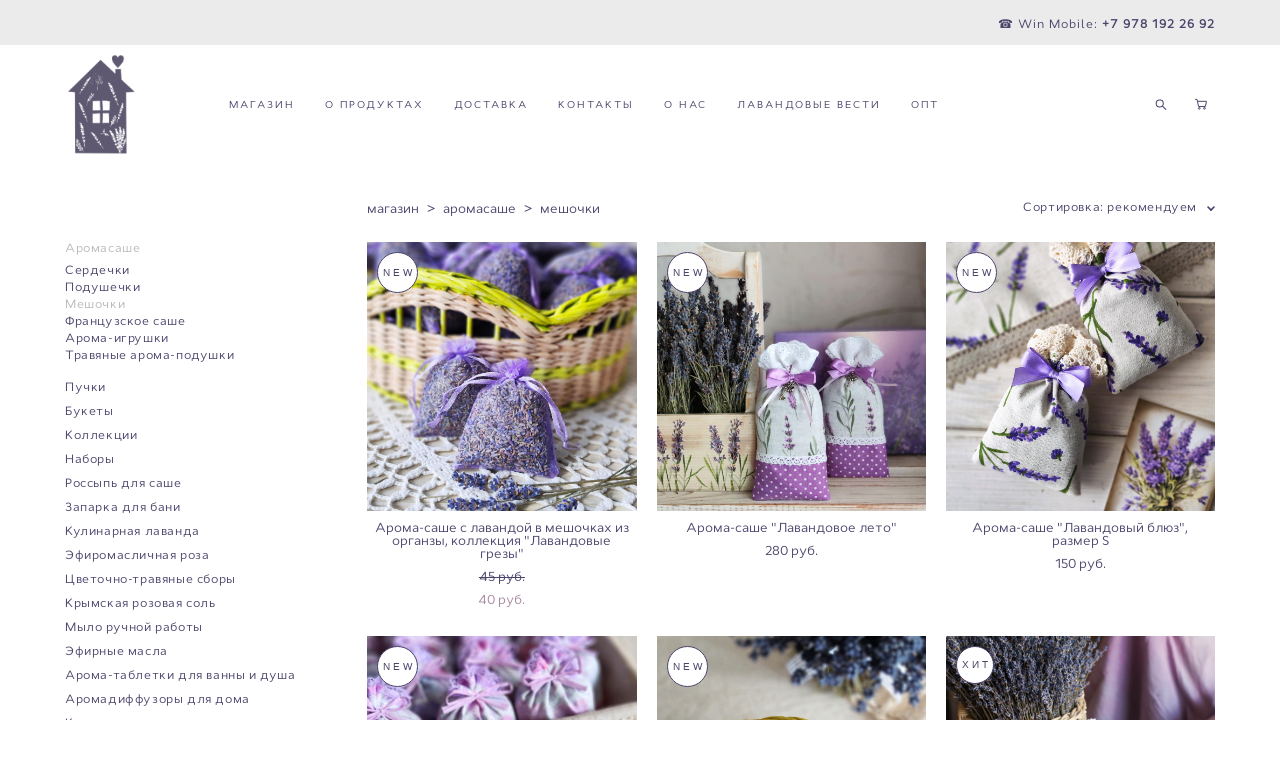

--- FILE ---
content_type: text/html; charset=UTF-8
request_url: https://lavandoviydomik.ru/shop/meshochki?page=1&sort=sort
body_size: 226777
content:
<!-- Vigbo-cms //cdn-st2.vigbo.com/u68966/81179/ casey -->
<!DOCTYPE html>
<html lang="ru">
<head>
    <script>var _createCookie=function(e,o,t){var i,n="";t&&((i=new Date).setTime(i.getTime()+864e5*t),n="; expires="+i.toGMTString()),document.cookie=e+"="+o+n+"; path=/"};function getCookie(e){e=document.cookie.match(new RegExp("(?:^|; )"+e.replace(/([\.$?*|{}\(\)\[\]\\\/\+^])/g,"\\$1")+"=([^;]*)"));return e?decodeURIComponent(e[1]):void 0}"bot"==getCookie("_gphw_mode")&&_createCookie("_gphw_mode","humen",0);</script>
    <meta charset="utf-8">
<title>Мешочки с лавандой - Лавандовый домик Евпатория</title>
<meta name="keywords" content="" />
<meta name="description" content="Очаровательные мешочки с лавандой мы создаем своими руками в нашей лавандовой мастерской. Каждый мешочек - это ароматная порция релаксации и счастья. Выбирайте свой!" />
    <meta property="og:title" content="Мешочки с лавандой - Лавандовый домик Евпатория" />
    <meta property="og:description" content="Очаровательные мешочки с лавандой мы создаем своими руками в нашей лавандовой мастерской. Каждый мешочек - это ароматная порция релаксации и счастья. Выбирайте свой!" />
    <meta property="og:url" content="https://lavandoviydomik.ru/shop/meshochki" />
    <meta property="og:type" content="website" />
        <meta property="og:image" content="//cdn-sh1.vigbo.com/shops/175574/products/24106030/images/preview-0cc4543495156b877373440e1f8a8be7.jpg" />
        <meta property="og:image" content="//cdn-st2.vigbo.com/u68966/81179/logo/u-087176a81258b65fe9d8f5e3852ba368@2x.png" />
        <meta property="og:image" content="//cdn-sh1.vigbo.com/shops/175574/products/22516355/images/preview-ce77fcc916aba0feec2fc1c14f2f2616.jpg" />

<meta name="viewport" content="width=device-width, initial-scale=1">


	<link rel="shortcut icon" href="//cdn-st2.vigbo.com/u68966/81179/favicon.ico" type="image/x-icon" />

<!-- Blog RSS -->

<!-- Preset CSS -->
    <script>window.use_preset = false;</script>

<script>
    window.cdn_paths = {};
    window.cdn_paths.modules = '//cdn-s.vigbo.com/cms/kevin2/site/' + 'dev/scripts/site/';
    window.cdn_paths.site_scripts = '//cdn-s.vigbo.com/cms/kevin2/site/' + 'dev/scripts/';
</script>
    <link href="https://fonts.googleapis.com/css?family=Abel|Alegreya:400,400i,700,700i,800,800i,900,900i|Alex+Brush|Amatic+SC:400,700|Andika|Anonymous+Pro:400i,700i|Anton|Arimo:400,400i,700,700i|Arsenal:400,400i,700,700i|Asap:400,400i,500,500i,600,600i,700,700i|Bad+Script|Baumans|Bitter:100,100i,200,200i,300,300i,400i,500,500i,600,600i,700i,800,800i,900,900i|Brygada+1918:400,700,400i,700i|Cactus+Classical+Serif|Carlito:400,700,400i,700i|Chocolate+Classical+Sans|Comfortaa:300,400,500,600,700|Commissioner:100,200,300,400,500,600,700,800,900|Cormorant:300i,400i,500,500i,600,600i,700i|Cormorant+Garamond:300i,400i,500,500i,600,600i,700i|Cormorant+Infant:300i,400i,500,500i,600,600i,700i|Cousine:400,400i,700,700i|Crafty+Girls|Cuprum:400,400i,700,700i|Days+One|Dela+Gothic+One|Delius+Unicase:400,700|Didact+Gothic|Dosis|EB+Garamond:400i,500,500i,600,600i,700i,800,800i|Euphoria+Script|Exo|Exo+2:100,100i,200,200i,300i,400i,500,500i,600,600i,700i,800,800i,900,900i|Federo|Fira+Code:300,500,600|Fira+Sans:100,100i,200,200i,300i,400i,500,500i,600,600i,700i,800,800i,900,900i|Fira+Sans+Condensed:100,100i,200,200i,300i,400i,500,500i,600,600i,700i,800,800i,900,900i|Forum|Gentium+Book+Plus:400,700,400i,700i|Gentium+Plus:400,700,400i,700i|Geologica:100,200,300,400,500,600,700,800,900|Glegoo:400,700|Golos+Text:400,500,600,700,800,900|Gudea:400,400i,700|Handlee|IBM+Plex+Mono:100,100i,200,200i,300i,400i,500,500i,600,600i,700i|IBM+Plex+Sans:100,100i,200,200i,300i,400i,500,500i,600,600i,700i|IBM+Plex+Serif:100,100i,200,200i,300,300i,400,400i,500,500i,600,600i,700,700i|Inter:100,200,300,400,500,600,700,800,900|Inter+Tight:100,200,300,400,500,600,700,800,900,100i,200i,300i,400i,500i,600i,700i,800i,900i|Istok+Web:400,400i,700,700i|JetBrains+Mono:100,100i,200,200i,300,300i,400,400i,500,500i,600,600i,700,700i,800,800i|Jost:100,100i,200,200i,300,300i,400,400i,500,500i,600,600i,700,700i,800,800i,900,900i|Jura:400,300,500,600,700|Kelly+Slab|Kranky|Krona+One|Leckerli+One|Ledger|Liter|Lobster|Lora:400,400i,700,700i,500,500i,600,600i|Lunasima:400,700|Manrope:200,300,400,500,600,700,800|Marck+Script|Marko+One|Marmelad|Merienda+One|Merriweather:300i,400i,700i,900,900i|Moderustic:300,400,500,600,700,800|Montserrat:300i,400i,500,500i,600,600i,700i,800,800i,900,900i|Montserrat+Alternates:100,100i,200,200i,300,300i,400,400i,500,500i,600,600i,700,700i,800,800i,900,900i|Mulish:200,300,400,500,600,700,800,900,200i,300i,400i,500i,600i,700i,800i,900i|Neucha|Noticia+Text:400,400i,700,700i|Noto+Sans:400,400i,700,700i|Noto+Sans+Mono:100,200,300,400,500,600,700,800,900|Noto+Serif:400,400i,700,700i|Noto+Serif+Display:100,200,300,400,500,600,700,800,900,100i,200i,300i,400i,500i,600i,700i,800i,900i|Nova+Flat|Nova+Oval|Nova+Round|Nova+Slim|Nunito:400,200,200i,300,300i,400i,600,600i,700,700i,800,800i,900,900i|Old+Standard+TT:400i|Open+Sans:300i,400i,600,600i,700i,800,800i|Open+Sans+Condensed:300,300i,700|Oranienbaum|Original+Surfer|Oswald:200,500,600|Oxygen:300|Pacifico|Philosopher:400,400i,700,700i|Piazzolla:100,200,300,400,500,600,700,800,900,100i,200i,300i,400i,500i,600i,700i,800i,900i|Play:400,700|Playfair+Display:400,700,400i,500,500i,600,600i,700i,800,800i,900,900i|Playfair+Display+SC|Poiret+One|Press+Start+2P|Prosto+One|PT+Mono|PT+Sans:400i,700i|PT+Sans+Caption:400,700|PT+Sans+Narrow:400,700|PT+Serif:400i,700i|PT+Serif+Caption:400,400i|Quicksand|Raleway:100,100i,300i,400i,500,500i,600,600i,700i,800,800i,900,900i|Roboto:100,100i,300i,400i,500,500i,700i,900,900i|Roboto+Condensed:300i,400i,700i|Roboto+Mono:100,100i,200,200i,300,300i,400,400i,500,500i,600,600i,700,700i|Roboto+Slab:100,200,500,600,800,900|Rochester|Rokkitt:400,100,300,500,600,700,800,900|Rubik:300i,400i,500,500i,600,600i,700i,800,800i,900,900i|Ruslan+Display|Russo+One|Salsa|Satisfy|Scada:400,400i,700,700i|Snippet|Sofia|Source+Code+Pro:200,300,400,500,600,700,900|Source+Sans+Pro:200,300,400,600,700,900|Source+Serif+Pro:200,200i,300,300i,400,400i,600,600i,700,700i,900,900i|Spectral:200,200i,300,300i,400,400i,500,500i,600,600i,700,700i,800,800i|Stint+Ultra+Expanded|STIX+Two+Text:400,700,400i,700i|Syncopate|Tenor+Sans|Tinos:400,400i,700,700i|Trochut|Ubuntu:300i,400i,500,500i,700i|Ubuntu+Condensed|Ubuntu+Mono:400,400i,700,700i|Unbounded:200,300,400,500,600,700,800,900|Underdog|Unkempt:400,700|Voces|Wix+Madefor+Display:400,500,600,700,800|Wix+Madefor+Text:400,500,600,700,800,400i,500i,600i,700i,800i|Yeseva+One|Ysabeau:100,200,300,400,500,600,700,800,900,100i,200i,300i,400i,500i,600i,700i,800i,900i|Ysabeau+Infant:100,200,300,400,500,600,700,800,900,100i,200i,300i,400i,500i,600i,700i,800i,900i|Ysabeau+Office:100,200,300,400,500,600,700,800,900,100i,200i,300i,400i,500i,600i,700i,800i,900i|Ysabeau+SC:100,200,300,400,500,600,700,800,900|Zen+Old+Mincho&display=swap&subset=cyrillic" rel="stylesheet">    <!-- CORE CSS -->
            <link rel="stylesheet" type="text/css" href="//cdn-sh.vigbo.com/vigbo-cms/styles/prod/build_shop_front.css?v=FnqQ0y">
        <!-- SITE CSS -->
    <link rel="stylesheet" type="text/css" href="//cdn-s.vigbo.com/cms/kevin2/site/prod/css/build_cms_front.css?v=FnqQ0y">
    <!-- PREVIEW CSS -->
        <link rel="stylesheet" type="text/css" href="https://lavandoviydomik.ru/css/custom-shop.css?v=46.742" />
            <!-- +React styles -->
    <link rel="stylesheet" type="text/css" href="//cdn-s.vigbo.com/cms/kevin2/site/prod/css/main.chunk.css?ver=dewsUi"></link>
    <!-- -React styles -->
    
    <!-- LIFE CHANGED CSS -->
            <link rel="stylesheet" type="text/css" href="https://lavandoviydomik.ru/css/custom.css?v=46.742" />
    
    
                    <!-- <script src="//cdn-s.vigbo.com/cms/kevin2/site/dev/scripts/vendor/jquery-1.9.1.min.js?v=dewsUi"></script> -->

    
    
    <meta name="p:domain_verify" content="3de8d9b0f8736a83f63a4115c6df2d32"/>
<!-- Google Tag Manager -->
<script>(function(w,d,s,l,i){w[l]=w[l]||[];w[l].push({'gtm.start':
new Date().getTime(),event:'gtm.js'});var f=d.getElementsByTagName(s)[0],
j=d.createElement(s),dl=l!='dataLayer'?'&l='+l:'';j.async=true;j.src=
'https://www.googletagmanager.com/gtm.js?id='+i+dl;f.parentNode.insertBefore(j,f);
})(window,document,'script','dataLayer','GTM-W7F76RL');</script>
<!-- End Google Tag Manager -->

<meta name="yandex-verification" content="46e122a8ec9386f3" />
<script id="mcjs">!function(c,h,i,m,p){m=c.createElement(h),p=c.getElementsByTagName(h)[0],m.async=1,m.src=i,p.parentNode.insertBefore(m,p)}(document,"script","https://chimpstatic.com/mcjs-connected/js/users/8ae888ed7ac453920cd3e8c8c/68f139a66ee763c495383c777.js");</script>
<meta name="zen-verification" content="wgcxpJVEkARgOMm5RRuLj1kXz2gmz5AKRMj9qZm8b0r2bQurhbSIQJaNzYJt0qUK" />

<meta name="p:domain_verify" content="3de8d9b0f8736a83f63a4115c6df2d32"/>



    <style>
    .adaptive-desktop .custom__content--max-width,
    .adaptive-desktop .md-infoline__wrap {
        max-width: 100%;
    }
</style>
    <script src="//cdn-s.vigbo.com/cms/kevin2/site/dev/scripts/vendor/jquery-3.3.1.min.js?ver=dewsUi"></script>

    </head>


	



    <body data-template="casey" class="f__preset-box f__site f__2 loading locale_ru casey mod--search-enable mod--img-logo mod--header-static mod--menu-action-on-scroll mod--menu-load-on-scroll mod--menu-effect-from-top mod--menu-align-content protect-images desktop mod--shop-page adaptive-desktop mod--horizontal-menu mod--infoline-enable bot-version js--loading-cascade mod--font-none-preset layout-logo-left--by-logo   " data-preview="">

            
    
                        <!-- Инфополоса -->
            <div id="md-infoline" class="md-infoline js--infoline  ">
                    <div class="md-infoline__cont f__3">
            <div class="md-infoline__wrap custom__content--max-width">
                                <div style="text-align: right;"><span style="font-family:cyntho pro;"><span style="color:#4c436b;"><span style="font-size:12px;"><span style="letter-spacing:1px;">&nbsp;&nbsp;&nbsp;<a href="tel:79781922692">☎<span style="line-height:1.2;">&nbsp;Win Mobile:<strong> </strong></span></a></span></span></span></span><a href="tel:+79781922692"><span style="font-family:cyntho pro;"><span style="color:#4c436b;"><span style="font-size:12px;"><span style="letter-spacing:1px;"><span style="line-height:1.2;"><strong>+7 978 192 26 92</strong></span></span></span></span></span></a></div>                            </div>
        </div>
    
</div>
    <div class="md-infoline-assets">
        <script>
            let infolineTypeTpl = 'tech'; /* Миграция и смена дизайна*/
			const infolineDBVersionTpl = "91";
            let infoscripeStorage = localStorage.getItem('infostripe');
            const infostripeData = JSON.parse(infoscripeStorage);
			let infolineinfolineFirstJSTpl = false;

            if(!infoscripeStorage || (infoscripeStorage && (infostripeData.version !== infolineDBVersionTpl))) {
                infolineinfolineFirstJSTpl = true;
                $('body').addClass('is--infoline-firstopen');
            }
        </script>
        <script>
			infolineTypeTpl = 'user'; /* Используется обычной полосой */
			const infolineCrossSettingTpl = "false";
        </script>
<style>
    .md-infoline__cont {
    padding-top: 12px;
    padding-bottom: 12px;
}
    .md-infoline {
        background: #ebebeb;
    }
.md-infoline__close svg path {
        fill: #4c436b;
    }
/* Цвет крестика не используется после задачи MAIN-3592
.md-infoline__close:hover svg path  {
        fill: ;
    }
*/
</style>
        </div>

                <div class="l-wrap js-wrap">

    <header class="l-header l-header-main js-header-main layout-logo-left--by-logo  ">
    <div class="l-header__wrapper custom__header-decorate-line custom__menu-bg-rgba mod--menubg-nochange custom__header-padding-y mod--show-menu-after-logo-load mod--effect-move-from-top">
        <div class="l-header__cont custom__content--max-width">

            <div class="l-header__row">

                <div class="l-header__col0 l-header__col l-header__mobile--box"><!-- mobile menu -->
                    <!-- basket icon for mobile -->
                                            <div class="md-menu__icons mod--right md-menu__li-l1">
                            <!-- Если есть поиск или корзина -->
    <div class="l-header__icons--box f__menu">
        &nbsp; <!-- для выравнивания по вертикали (дублирует размер шрифта) -->

        <div class="l-header__icons--wrap">
            <div class="js--iconBasketWrapper" >
                 <!-- если не только Поиск и есть Магазин -->
                    <!-- то выводим корзину -->
                    <div class="js--iconBasketView shop_page l-header__icon l-header__icon--cart" >
                        <a href='/shop/cart' class='shop-basket--box lnk-cart design_editor-icons' data-id='shop-cart-widget'>
                            <span class='shop-basket'>
                                                                    <!-- Basket 05 -->
                                    <svg xmlns="http://www.w3.org/2000/svg" viewBox="0 0 18.5 17.5"><polyline class="basket-svg-style basket-svg-edit-round" points="0.75 1.63 3.13 1.63 5.51 12.59 15.95 12.59 17.75 4.63 4.3 4.63"/><ellipse class="basket-svg-style basket-svg-edit-limit" cx="6.64" cy="15.42" rx="1.36" ry="1.33"/><ellipse class="basket-svg-style basket-svg-edit-limit" cx="14.59" cy="15.42" rx="1.36" ry="1.33"/></svg>

                                                            </span>
                            <span class='shop-cart-widget-amount'>
                                                            </span>
                        </a>
                    </div>
                
            </div>

                            <div class="l-header__icon l-header__icon--search">
                    <a class="searchform__svg js--open_searchform design_editor-icons">
                        <svg xmlns="http://www.w3.org/2000/svg" viewBox="0 0 15.5 17.5"><ellipse class="search-svg-style" cx="5.92" cy="8.01" rx="5.17" ry="5.13"/><line class="search-svg-style" x1="9.59" y1="11.64" x2="14.75" y2="16.75"/></svg>
                    </a>
                </div>
                    </div>

        <!-- Add separator -->
                <!-- -->
    </div>
                        </div>
                                    </div>

                <div class="l-header__col1 l-header__col l-header__logo--box mod--set-logo-max-width">
                    <div id='logoWrap' class='logo__wrap' data-lt="" >
                        
<div class="logo logo-image">
	<a href="https://lavandoviydomik.ru/">
		

			
			<img src="[data-uri]"
				 data-src="//cdn-st2.vigbo.com/u68966/81179/logo/u-087176a81258b65fe9d8f5e3852ba368.png?v=46.742"
				 alt="Лавандовый домик Евпатория"
				 title="Лавандовый домик Евпатория"
				 class="copy-protect mod--has-logo2x mod--has-logo1x "
				 						data-src2x="//cdn-st2.vigbo.com/u68966/81179/logo/u-087176a81258b65fe9d8f5e3852ba368@2x.png?v=46.742"
						data-width2x="132.5"
				 			/>
			</a>

</div>
                    </div>
                </div>

                <div class="l-header__col2 l-header__col l-header__menu--box">

                    <nav class='md-menu' data-menu-type="origin">
                        			<ul class="menu md-menu__main js--menu__main is--level1 		 mod--menu_left"><li  id="5191553" data-id="5191553" class="md-menu__li-l1 menu-item js--menu__li-l1  active"><a class="md-menu__href-l1 is--link-level1 f__menu mod--href-l1__shop js--shop-categories-link  big-height5" data-name="МАГАЗИН" data-url="shop" href="https://lavandoviydomik.ru/shop"  >МАГАЗИН</a></li><li  id="5554922" data-id="5554922" class="md-menu__li-l1 menu-item js--menu__li-l1  with-sub"><a class="md-menu__href-l1 js--menu-mobile-sildetoggle is--link-level1 f__menu   big-height5" href="https://lavandoviydomik.ru/efirnoe-maslo-lavandy"  >О ПРОДУКТАХ</a><div class="md-menu__wrap-l2 js--menu-submenu" id="sub-5554922" data-parent-id="5554922"><ul class="mod--submenu-center js--menu-submenu__ul mod--custom-scrollbar__not-mac"><li class="md-menu__li-l2 "><a class="md-menu__href-l2 f__sub-menu" href="https://lavandoviydomik.ru/efirnoe-maslo-lavandy"  >ЭФИРНОЕ МАСЛО ЛАВАНДЫ</a></li><li class="md-menu__li-l2 "><a class="md-menu__href-l2 f__sub-menu" href="https://lavandoviydomik.ru/efiromaslichnaya-roza"  >ЭФИРОМАСЛИЧНАЯ РОЗА</a></li><li class="md-menu__li-l2 "><a class="md-menu__href-l2 f__sub-menu" href="https://lavandoviydomik.ru/rozovaya-sol"  >МОРСКАЯ РОЗОВАЯ СОЛЬ</a></li><li class="md-menu__li-l2 "><a class="md-menu__href-l2 f__sub-menu" href="https://lavandoviydomik.ru/lavandovaja-zaparka-dlja-bani"  >ЛАВАНДОВАЯ ЗАПАРКА ДЛЯ БАНИ</a></li><li class="md-menu__li-l2 "><a class="md-menu__href-l2 f__sub-menu" href="https://lavandoviydomik.ru/aroma-popurri"  >АРОМА-ПОПУРРИ</a></li></ul></div></li><li  id="5192875" data-id="5192875" class="md-menu__li-l1 menu-item js--menu__li-l1 "><a class="md-menu__href-l1 is--link-level1 f__menu  big-height5" href="https://lavandoviydomik.ru/dostavka"  >ДОСТАВКА</a></li><li  id="5191551" data-id="5191551" class="md-menu__li-l1 menu-item js--menu__li-l1 "><a class="md-menu__href-l1 is--link-level1 f__menu  big-height5" href="https://lavandoviydomik.ru/contact"  >КОНТАКТЫ</a></li><li  id="5191549" data-id="5191549" class="md-menu__li-l1 menu-item js--menu__li-l1 "><a class="md-menu__href-l1 is--link-level1 f__menu  big-height5" href="https://lavandoviydomik.ru/about"  >О НАС</a></li><li  id="5191548" data-id="5191548" class="md-menu__li-l1 menu-item js--menu__li-l1 "><a class="md-menu__href-l1 is--link-level1 f__menu  big-height5" href="https://lavandoviydomik.ru/blog"  >ЛАВАНДОВЫЕ ВЕСТИ</a></li><li  id="5998108" data-id="5998108" class="md-menu__li-l1 menu-item js--menu__li-l1 "><a class="md-menu__href-l1 is--link-level1 f__menu  big-height5" href="https://lavandoviydomik.ru/shop/opt" rel="ext noopener noreferrer" >ОПТ</a></li></ul><div class="md-menu-mobile__socials social-icons"><div class="social-icons-wrapper"></div></div>
                        <div class="js--menu-icons md-menu__icons md-menu__li-l1 md-menu__has-separator shop_page" >
                            <!-- Если есть поиск или корзина -->
    <div class="l-header__icons--box f__menu">
        &nbsp; <!-- для выравнивания по вертикали (дублирует размер шрифта) -->

        <div class="l-header__icons--wrap">
            <div class="js--iconBasketWrapper" >
                 <!-- если не только Поиск и есть Магазин -->
                    <!-- то выводим корзину -->
                    <div class="js--iconBasketView shop_page l-header__icon l-header__icon--cart" >
                        <a href='/shop/cart' class='shop-basket--box lnk-cart design_editor-icons' data-id='shop-cart-widget'>
                            <span class='shop-basket'>
                                                                    <!-- Basket 05 -->
                                    <svg xmlns="http://www.w3.org/2000/svg" viewBox="0 0 18.5 17.5"><polyline class="basket-svg-style basket-svg-edit-round" points="0.75 1.63 3.13 1.63 5.51 12.59 15.95 12.59 17.75 4.63 4.3 4.63"/><ellipse class="basket-svg-style basket-svg-edit-limit" cx="6.64" cy="15.42" rx="1.36" ry="1.33"/><ellipse class="basket-svg-style basket-svg-edit-limit" cx="14.59" cy="15.42" rx="1.36" ry="1.33"/></svg>

                                                            </span>
                            <span class='shop-cart-widget-amount'>
                                                            </span>
                        </a>
                    </div>
                
            </div>

                            <div class="l-header__icon l-header__icon--search">
                    <a class="searchform__svg js--open_searchform design_editor-icons">
                        <svg xmlns="http://www.w3.org/2000/svg" viewBox="0 0 15.5 17.5"><ellipse class="search-svg-style" cx="5.92" cy="8.01" rx="5.17" ry="5.13"/><line class="search-svg-style" x1="9.59" y1="11.64" x2="14.75" y2="16.75"/></svg>
                    </a>
                </div>
                    </div>

        <!-- Add separator -->
                <!-- -->
    </div>
                        </div>
                    </nav>
                </div>

                <div class="l-header__col3 l-header__col l-header__ham--box" data-count-pages="7">
    <div class="md-menu__hamburger js-mob-menu-open">
        <svg height="20px" xmlns="http://www.w3.org/2000/svg" viewBox="0 0 18 17.5"><line class="hamburger-svg-style" y1="1" x2="18" y2="1"/><line class="hamburger-svg-style" y1="7" x2="18" y2="7"/><line class="hamburger-svg-style" y1="13" x2="18" y2="13"/></svg>
    </div>
</div>

            </div>
        </div>
    </div>
</header>








        <!-- Mobile menu -->
        <!-- mobile menu -->
<div  data-menu-type="mobile" data-custom-scroll data-set-top="stay-in-window" class="custom__header-decorate-line mod--custom-scroll-hidden mod--custom-scroll-resize md-menu--mobile js--menu--mobile mod--set-top--stop-mobile">
    <div class="md-menu--mobile__cont js--menu-mobile__cont">
                <div class="md-menu__icons mod--right md-menu__li-l1 js--menu__li-l1">
            <!-- Если есть поиск или корзина -->
    <div class="l-header__icons--box f__menu">
        &nbsp; <!-- для выравнивания по вертикали (дублирует размер шрифта) -->

        <div class="l-header__icons--wrap">
            <div class="js--iconBasketWrapper" >
                 <!-- если не только Поиск и есть Магазин -->
                    <!-- то выводим корзину -->
                    <div class="js--iconBasketView shop_page l-header__icon l-header__icon--cart" >
                        <a href='/shop/cart' class='shop-basket--box lnk-cart design_editor-icons' data-id='shop-cart-widget'>
                            <span class='shop-basket'>
                                                                    <!-- Basket 05 -->
                                    <svg xmlns="http://www.w3.org/2000/svg" viewBox="0 0 18.5 17.5"><polyline class="basket-svg-style basket-svg-edit-round" points="0.75 1.63 3.13 1.63 5.51 12.59 15.95 12.59 17.75 4.63 4.3 4.63"/><ellipse class="basket-svg-style basket-svg-edit-limit" cx="6.64" cy="15.42" rx="1.36" ry="1.33"/><ellipse class="basket-svg-style basket-svg-edit-limit" cx="14.59" cy="15.42" rx="1.36" ry="1.33"/></svg>

                                                            </span>
                            <span class='shop-cart-widget-amount'>
                                                            </span>
                        </a>
                    </div>
                
            </div>

                            <div class="l-header__icon l-header__icon--search">
                    <a class="searchform__svg js--open_searchform design_editor-icons">
                        <svg xmlns="http://www.w3.org/2000/svg" viewBox="0 0 15.5 17.5"><ellipse class="search-svg-style" cx="5.92" cy="8.01" rx="5.17" ry="5.13"/><line class="search-svg-style" x1="9.59" y1="11.64" x2="14.75" y2="16.75"/></svg>
                    </a>
                </div>
                    </div>

        <!-- Add separator -->
                <!-- -->
    </div>
        </div>
        
        			<ul class="menu md-menu__main js--menu__main is--level1 		 mod--menu_left"><li  id="5191553" data-id="5191553" class="md-menu__li-l1 menu-item js--menu__li-l1  active"><a class="md-menu__href-l1 is--link-level1 f__menu mod--href-l1__shop js--shop-categories-link  big-height5" data-name="МАГАЗИН" data-url="shop" href="https://lavandoviydomik.ru/shop"  >МАГАЗИН</a></li><li  id="5554922" data-id="5554922" class="md-menu__li-l1 menu-item js--menu__li-l1  with-sub"><a class="md-menu__href-l1 js--menu-mobile-sildetoggle is--link-level1 f__menu   big-height5" href="https://lavandoviydomik.ru/efirnoe-maslo-lavandy"  >О ПРОДУКТАХ</a><div class="md-menu__wrap-l2 js--menu-submenu" id="sub-5554922" data-parent-id="5554922"><ul class="mod--submenu-center js--menu-submenu__ul mod--custom-scrollbar__not-mac"><li class="md-menu__li-l2 "><a class="md-menu__href-l2 f__sub-menu" href="https://lavandoviydomik.ru/efirnoe-maslo-lavandy"  >ЭФИРНОЕ МАСЛО ЛАВАНДЫ</a></li><li class="md-menu__li-l2 "><a class="md-menu__href-l2 f__sub-menu" href="https://lavandoviydomik.ru/efiromaslichnaya-roza"  >ЭФИРОМАСЛИЧНАЯ РОЗА</a></li><li class="md-menu__li-l2 "><a class="md-menu__href-l2 f__sub-menu" href="https://lavandoviydomik.ru/rozovaya-sol"  >МОРСКАЯ РОЗОВАЯ СОЛЬ</a></li><li class="md-menu__li-l2 "><a class="md-menu__href-l2 f__sub-menu" href="https://lavandoviydomik.ru/lavandovaja-zaparka-dlja-bani"  >ЛАВАНДОВАЯ ЗАПАРКА ДЛЯ БАНИ</a></li><li class="md-menu__li-l2 "><a class="md-menu__href-l2 f__sub-menu" href="https://lavandoviydomik.ru/aroma-popurri"  >АРОМА-ПОПУРРИ</a></li></ul></div></li><li  id="5192875" data-id="5192875" class="md-menu__li-l1 menu-item js--menu__li-l1 "><a class="md-menu__href-l1 is--link-level1 f__menu  big-height5" href="https://lavandoviydomik.ru/dostavka"  >ДОСТАВКА</a></li><li  id="5191551" data-id="5191551" class="md-menu__li-l1 menu-item js--menu__li-l1 "><a class="md-menu__href-l1 is--link-level1 f__menu  big-height5" href="https://lavandoviydomik.ru/contact"  >КОНТАКТЫ</a></li><li  id="5191549" data-id="5191549" class="md-menu__li-l1 menu-item js--menu__li-l1 "><a class="md-menu__href-l1 is--link-level1 f__menu  big-height5" href="https://lavandoviydomik.ru/about"  >О НАС</a></li><li  id="5191548" data-id="5191548" class="md-menu__li-l1 menu-item js--menu__li-l1 "><a class="md-menu__href-l1 is--link-level1 f__menu  big-height5" href="https://lavandoviydomik.ru/blog"  >ЛАВАНДОВЫЕ ВЕСТИ</a></li><li  id="5998108" data-id="5998108" class="md-menu__li-l1 menu-item js--menu__li-l1 "><a class="md-menu__href-l1 is--link-level1 f__menu  big-height5" href="https://lavandoviydomik.ru/shop/opt" rel="ext noopener noreferrer" >ОПТ</a></li></ul><div class="md-menu-mobile__socials social-icons"><div class="social-icons-wrapper"></div></div>
        <span class="js-close-mobile-menu close-mobile-menu">
        <!--<svg width="20px" height="20px"  xmlns="http://www.w3.org/2000/svg" viewBox="0 0 14.39 17.5"><line class="close-menu-burger" x1="0.53" y1="2.04" x2="13.86" y2="15.37"/><line class="close-menu-burger" x1="0.53" y1="15.37" x2="13.86" y2="2.04"/></svg>-->
            <svg xmlns="http://www.w3.org/2000/svg" width="18" height="18" viewBox="0 0 18 18"><path class="close-menu-burger" fill="none" fill-rule="evenodd" stroke="#fff" stroke-linecap="round" stroke-linejoin="round" stroke-width="1.5" d="M9 9.5l8-8-8 8-8-8 8 8zm0 0l8 8-8-8-8 8 8-8z"/></svg>
        </span>
    </div>
</div>

        <!-- Blog Slider -->
        
        <!-- CONTENT -->
        <div class="l-content l-content--main  desktop ">
            <section class="l-content--box l-content--box-shop js--box-shop shopCategoryPage" data-hash="shop" data-structure="">
    <div class="container custom__content--max-width">
        
<style>
    .shop-static-grid .static-grid-item .static-grid-cell {margin-left: 20px; margin-bottom: 20px;}</style>

<div class="shop-products mod--mobile-one mod--category-menu__vertical" >

        <nav class="shop-menu vertical" data-shopsort-indent>
                <div class="md-shopsort__box de--shop-menu__li-level-1 ">&nbsp;<!--Распорка для сортировки--></div>
                <ul>
            
                                <li class="shop-menu-item  with-sub">
                    <a class="shop-menu__href-level-1 de--shop-menu__li-level-1 f__s_category f__3" href="https://lavandoviydomik.ru/shop/aromasashe" data-open-menu-link="1">
                        Аромасаше                    </a>
                                            <ul class="shop-sub-menu ">
                            
                                                                <li class="shop-menu-item ">
                                    <a class="shop-menu__href-level-2 de--shop-menu__li-level-2 f__s_sub-category f__3" href="https://lavandoviydomik.ru/shop/heart">Сердечки</a>
                                </li>
                            
                                                                <li class="shop-menu-item ">
                                    <a class="shop-menu__href-level-2 de--shop-menu__li-level-2 f__s_sub-category f__3" href="https://lavandoviydomik.ru/shop/podushechki">Подушечки</a>
                                </li>
                            
                                                                <li class="shop-menu-item active">
                                    <a class="shop-menu__href-level-2 de--shop-menu__li-level-2 f__s_sub-category f__3" href="https://lavandoviydomik.ru/shop/meshochki">Мешочки</a>
                                </li>
                            
                                                                <li class="shop-menu-item ">
                                    <a class="shop-menu__href-level-2 de--shop-menu__li-level-2 f__s_sub-category f__3" href="https://lavandoviydomik.ru/shop/frantsuzskoe-sashe">Французское саше</a>
                                </li>
                            
                                                                <li class="shop-menu-item ">
                                    <a class="shop-menu__href-level-2 de--shop-menu__li-level-2 f__s_sub-category f__3" href="https://lavandoviydomik.ru/shop/aroma-igrushki">Арома-игрушки</a>
                                </li>
                            
                                                                <li class="shop-menu-item ">
                                    <a class="shop-menu__href-level-2 de--shop-menu__li-level-2 f__s_sub-category f__3" href="https://lavandoviydomik.ru/shop/travjanye-aroma-podushki">Травяные арома-подушки</a>
                                </li>
                                                    </ul>
                                    </li>

            
                                <li class="shop-menu-item  with-sub">
                    <a class="shop-menu__href-level-1 de--shop-menu__li-level-1 f__s_category f__3" href="https://lavandoviydomik.ru/shop/puchki" data-open-menu-link="1">
                        Пучки                    </a>
                                            <ul class="shop-sub-menu ">
                            
                                                                <li class="shop-menu-item ">
                                    <a class="shop-menu__href-level-2 de--shop-menu__li-level-2 f__s_sub-category f__3" href="https://lavandoviydomik.ru/shop/lavanda">Лаванда</a>
                                </li>
                            
                                                                <li class="shop-menu-item ">
                                    <a class="shop-menu__href-level-2 de--shop-menu__li-level-2 f__s_sub-category f__3" href="https://lavandoviydomik.ru/shop/lavandin">Лавандин</a>
                                </li>
                                                    </ul>
                                    </li>

            
                                <li class="shop-menu-item  with-sub">
                    <a class="shop-menu__href-level-1 de--shop-menu__li-level-1 f__s_category f__3" href="https://lavandoviydomik.ru/shop/bukety" data-open-menu-link="1">
                        Букеты                    </a>
                                            <ul class="shop-sub-menu ">
                            
                                                                <li class="shop-menu-item ">
                                    <a class="shop-menu__href-level-2 de--shop-menu__li-level-2 f__s_sub-category f__3" href="https://lavandoviydomik.ru/shop/buket-lavanda">Букет лаванды</a>
                                </li>
                            
                                                                <li class="shop-menu-item ">
                                    <a class="shop-menu__href-level-2 de--shop-menu__li-level-2 f__s_sub-category f__3" href="https://lavandoviydomik.ru/shop/buket-lavandina">Букет лавандина</a>
                                </li>
                            
                                                                <li class="shop-menu-item ">
                                    <a class="shop-menu__href-level-2 de--shop-menu__li-level-2 f__s_sub-category f__3" href="https://lavandoviydomik.ru/shop/bukety-iz-suhotsvetov">Букеты из сухоцветов</a>
                                </li>
                            
                                                                <li class="shop-menu-item ">
                                    <a class="shop-menu__href-level-2 de--shop-menu__li-level-2 f__s_sub-category f__3" href="https://lavandoviydomik.ru/shop/kompozitsii">Композиции</a>
                                </li>
                            
                                                                <li class="shop-menu-item ">
                                    <a class="shop-menu__href-level-2 de--shop-menu__li-level-2 f__s_sub-category f__3" href="https://lavandoviydomik.ru/shop/bukety-s-hlopkom">Букеты с хлопком</a>
                                </li>
                            
                                                                <li class="shop-menu-item ">
                                    <a class="shop-menu__href-level-2 de--shop-menu__li-level-2 f__s_sub-category f__3" href="https://lavandoviydomik.ru/shop/kollektsija-buketov-uyutnaya-osen">Коллекция букетов  &quot;Уютная осень&quot;</a>
                                </li>
                            
                                                                <li class="shop-menu-item ">
                                    <a class="shop-menu__href-level-2 de--shop-menu__li-level-2 f__s_sub-category f__3" href="https://lavandoviydomik.ru/shop/kollektsija-buketov-nezhnaja-vesna">Коллекция букетов &quot;Нежная весна&quot;</a>
                                </li>
                            
                                                                <li class="shop-menu-item ">
                                    <a class="shop-menu__href-level-2 de--shop-menu__li-level-2 f__s_sub-category f__3" href="https://lavandoviydomik.ru/shop/kollektsija-buketov-lavandovoe-schaste">Коллекция букетов &quot;Лавандовое счастье&quot;</a>
                                </li>
                            
                                                                <li class="shop-menu-item ">
                                    <a class="shop-menu__href-level-2 de--shop-menu__li-level-2 f__s_sub-category f__3" href="https://lavandoviydomik.ru/shop/kollektsija-buketov-goroshki">Коллекция букетов &quot;Горошки&quot;</a>
                                </li>
                            
                                                                <li class="shop-menu-item ">
                                    <a class="shop-menu__href-level-2 de--shop-menu__li-level-2 f__s_sub-category f__3" href="https://lavandoviydomik.ru/shop/kollektsija-buketov-krymskij-provans">Коллекция букетов &quot;Крымский Прованс&quot;</a>
                                </li>
                            
                                                                <li class="shop-menu-item ">
                                    <a class="shop-menu__href-level-2 de--shop-menu__li-level-2 f__s_sub-category f__3" href="https://lavandoviydomik.ru/shop/kollektsija-boho-buket">Коллекция букетов &quot;Бохо&quot;</a>
                                </li>
                            
                                                                <li class="shop-menu-item ">
                                    <a class="shop-menu__href-level-2 de--shop-menu__li-level-2 f__s_sub-category f__3" href="https://lavandoviydomik.ru/shop/kollektsija-buketov-polevoj">Коллекция букетов &quot;Полевой&quot;</a>
                                </li>
                                                    </ul>
                                    </li>

            
                                <li class="shop-menu-item  with-sub">
                    <a class="shop-menu__href-level-1 de--shop-menu__li-level-1 f__s_category f__3" href="#">
                        Коллекции                    </a>
                                            <ul class="shop-sub-menu ">
                            
                                                                <li class="shop-menu-item ">
                                    <a class="shop-menu__href-level-2 de--shop-menu__li-level-2 f__s_sub-category f__3" href="https://lavandoviydomik.ru/shop/kollektsija-akvarelka">Коллекция &quot;Акварелька&quot;</a>
                                </li>
                            
                                                                <li class="shop-menu-item ">
                                    <a class="shop-menu__href-level-2 de--shop-menu__li-level-2 f__s_sub-category f__3" href="https://lavandoviydomik.ru/shop/eko-collection">Коллекция &quot;Эко&quot;</a>
                                </li>
                            
                                                                <li class="shop-menu-item ">
                                    <a class="shop-menu__href-level-2 de--shop-menu__li-level-2 f__s_sub-category f__3" href="https://lavandoviydomik.ru/shop/collection-romantik">Коллекция &quot;Романтик&quot;</a>
                                </li>
                            
                                                                <li class="shop-menu-item ">
                                    <a class="shop-menu__href-level-2 de--shop-menu__li-level-2 f__s_sub-category f__3" href="https://lavandoviydomik.ru/shop/collection-provans">Коллекция &quot;Прованс&quot;</a>
                                </li>
                            
                                                                <li class="shop-menu-item ">
                                    <a class="shop-menu__href-level-2 de--shop-menu__li-level-2 f__s_sub-category f__3" href="https://lavandoviydomik.ru/shop/kollektsija-sashe-nezhnj-provans">Коллекция &quot;Нежный Прованс&quot;</a>
                                </li>
                            
                                                                <li class="shop-menu-item ">
                                    <a class="shop-menu__href-level-2 de--shop-menu__li-level-2 f__s_sub-category f__3" href="https://lavandoviydomik.ru/shop/kollektsija-krymskij-provans">Коллекция &quot;Крымский Прованс&quot;</a>
                                </li>
                            
                                                                <li class="shop-menu-item ">
                                    <a class="shop-menu__href-level-2 de--shop-menu__li-level-2 f__s_sub-category f__3" href="https://lavandoviydomik.ru/shop/collection-naturel">Коллекция &quot;Naturel&quot;</a>
                                </li>
                            
                                                                <li class="shop-menu-item ">
                                    <a class="shop-menu__href-level-2 de--shop-menu__li-level-2 f__s_sub-category f__3" href="https://lavandoviydomik.ru/shop/lavandovyj-sad">Коллекция &quot;Лавандовый сад&quot;</a>
                                </li>
                            
                                                                <li class="shop-menu-item ">
                                    <a class="shop-menu__href-level-2 de--shop-menu__li-level-2 f__s_sub-category f__3" href="https://lavandoviydomik.ru/shop/collection-lavandovye-sny">Коллекция &quot;Лавандовые сны&quot;</a>
                                </li>
                            
                                                                <li class="shop-menu-item ">
                                    <a class="shop-menu__href-level-2 de--shop-menu__li-level-2 f__s_sub-category f__3" href="https://lavandoviydomik.ru/shop/kollektsija-lavandovye-grezy">Коллекция &quot;Лавандовые грезы&quot;</a>
                                </li>
                            
                                                                <li class="shop-menu-item ">
                                    <a class="shop-menu__href-level-2 de--shop-menu__li-level-2 f__s_sub-category f__3" href="https://lavandoviydomik.ru/shop/kollektsija-vintazh">Коллекция &quot;Винтаж&quot;</a>
                                </li>
                            
                                                                <li class="shop-menu-item ">
                                    <a class="shop-menu__href-level-2 de--shop-menu__li-level-2 f__s_sub-category f__3" href="https://lavandoviydomik.ru/shop/collection-juzhnyj-vecher">Коллекция &quot;Южный вечер&quot;</a>
                                </li>
                            
                                                                <li class="shop-menu-item ">
                                    <a class="shop-menu__href-level-2 de--shop-menu__li-level-2 f__s_sub-category f__3" href="https://lavandoviydomik.ru/shop/kollektsija-pure">Коллекция &quot;Pure&quot;</a>
                                </li>
                            
                                                                <li class="shop-menu-item ">
                                    <a class="shop-menu__href-level-2 de--shop-menu__li-level-2 f__s_sub-category f__3" href="https://lavandoviydomik.ru/shop/collection-premium">Коллекция &quot;Premium&quot;</a>
                                </li>
                            
                                                                <li class="shop-menu-item ">
                                    <a class="shop-menu__href-level-2 de--shop-menu__li-level-2 f__s_sub-category f__3" href="https://lavandoviydomik.ru/shop/kollektsija-lavandovyj-bljuz">Коллекция &quot;Лавандовый блюз&quot;</a>
                                </li>
                            
                                                                <li class="shop-menu-item ">
                                    <a class="shop-menu__href-level-2 de--shop-menu__li-level-2 f__s_sub-category f__3" href="https://lavandoviydomik.ru/shop/kollektsija-lavandovoe-leto">Коллекция &quot;Лавандовое лето&quot;</a>
                                </li>
                            
                                                                <li class="shop-menu-item ">
                                    <a class="shop-menu__href-level-2 de--shop-menu__li-level-2 f__s_sub-category f__3" href="https://lavandoviydomik.ru/shop/kollektsija-snezhnye-istorii">Коллекция &quot;Снежные истории&quot;</a>
                                </li>
                            
                                                                <li class="shop-menu-item ">
                                    <a class="shop-menu__href-level-2 de--shop-menu__li-level-2 f__s_sub-category f__3" href="https://lavandoviydomik.ru/shop/kollektsija-zimnjaja-skazka">Коллекция &quot;Зимняя сказка&quot;</a>
                                </li>
                            
                                                                <li class="shop-menu-item ">
                                    <a class="shop-menu__href-level-2 de--shop-menu__li-level-2 f__s_sub-category f__3" href="https://lavandoviydomik.ru/shop/kollektsija-zvon-bubentsov">Коллекция &quot;Звон бубенцов&quot;</a>
                                </li>
                            
                                                                <li class="shop-menu-item ">
                                    <a class="shop-menu__href-level-2 de--shop-menu__li-level-2 f__s_sub-category f__3" href="https://lavandoviydomik.ru/shop/kollektsija-hjugge">Коллекция &quot;Хюгге&quot;</a>
                                </li>
                                                    </ul>
                                    </li>

            
                                <li class="shop-menu-item  with-sub">
                    <a class="shop-menu__href-level-1 de--shop-menu__li-level-1 f__s_category f__3" href="https://lavandoviydomik.ru/shop/nabory" data-open-menu-link="1">
                        Наборы                    </a>
                                            <ul class="shop-sub-menu ">
                            
                                                                <li class="shop-menu-item ">
                                    <a class="shop-menu__href-level-2 de--shop-menu__li-level-2 f__s_sub-category f__3" href="https://lavandoviydomik.ru/shop/dary-tavridy">Дары Тавриды</a>
                                </li>
                            
                                                                <li class="shop-menu-item ">
                                    <a class="shop-menu__href-level-2 de--shop-menu__li-level-2 f__s_sub-category f__3" href="https://lavandoviydomik.ru/shop/krymskoe-schaste">Крымское счастье</a>
                                </li>
                            
                                                                <li class="shop-menu-item ">
                                    <a class="shop-menu__href-level-2 de--shop-menu__li-level-2 f__s_sub-category f__3" href="https://lavandoviydomik.ru/shop/lavandovoe-leto">Лавандовое лето</a>
                                </li>
                            
                                                                <li class="shop-menu-item ">
                                    <a class="shop-menu__href-level-2 de--shop-menu__li-level-2 f__s_sub-category f__3" href="https://lavandoviydomik.ru/shop/lavandovoe-schaste">Лавандовое счастье</a>
                                </li>
                            
                                                                <li class="shop-menu-item ">
                                    <a class="shop-menu__href-level-2 de--shop-menu__li-level-2 f__s_sub-category f__3" href="https://lavandoviydomik.ru/shop/lavandovye-motivy">Лавандовые мотивы</a>
                                </li>
                            
                                                                <li class="shop-menu-item ">
                                    <a class="shop-menu__href-level-2 de--shop-menu__li-level-2 f__s_sub-category f__3" href="https://lavandoviydomik.ru/shop/lavandovye-sny">Лавандовые сны</a>
                                </li>
                            
                                                                <li class="shop-menu-item ">
                                    <a class="shop-menu__href-level-2 de--shop-menu__li-level-2 f__s_sub-category f__3" href="https://lavandoviydomik.ru/shop/luchshie-momenty">Лучшие моменты</a>
                                </li>
                            
                                                                <li class="shop-menu-item ">
                                    <a class="shop-menu__href-level-2 de--shop-menu__li-level-2 f__s_sub-category f__3" href="https://lavandoviydomik.ru/shop/momenty-schastja">Моменты счастья</a>
                                </li>
                            
                                                                <li class="shop-menu-item ">
                                    <a class="shop-menu__href-level-2 de--shop-menu__li-level-2 f__s_sub-category f__3" href="https://lavandoviydomik.ru/shop/natural-rose">Natural Rose</a>
                                </li>
                            
                                                                <li class="shop-menu-item ">
                                    <a class="shop-menu__href-level-2 de--shop-menu__li-level-2 f__s_sub-category f__3" href="https://lavandoviydomik.ru/shop/ot-vsego-serdtsa">От всего сердца</a>
                                </li>
                            
                                                                <li class="shop-menu-item ">
                                    <a class="shop-menu__href-level-2 de--shop-menu__li-level-2 f__s_sub-category f__3" href="https://lavandoviydomik.ru/shop/ot-vsej-dushi">От всей души</a>
                                </li>
                            
                                                                <li class="shop-menu-item ">
                                    <a class="shop-menu__href-level-2 de--shop-menu__li-level-2 f__s_sub-category f__3" href="https://lavandoviydomik.ru/shop/schaste-vnutri">Счастье внутри</a>
                                </li>
                            
                                                                <li class="shop-menu-item ">
                                    <a class="shop-menu__href-level-2 de--shop-menu__li-level-2 f__s_sub-category f__3" href="https://lavandoviydomik.ru/shop/eko">Эко</a>
                                </li>
                            
                                                                <li class="shop-menu-item ">
                                    <a class="shop-menu__href-level-2 de--shop-menu__li-level-2 f__s_sub-category f__3" href="https://lavandoviydomik.ru/shop/juzhnyj-vecher">Южный вечер</a>
                                </li>
                                                    </ul>
                                    </li>

            
                                <li class="shop-menu-item ">
                    <a class="shop-menu__href-level-1 de--shop-menu__li-level-1 f__s_category f__3" href="https://lavandoviydomik.ru/shop/rossyp-dlja-sashe">
                        Россыпь для саше                    </a>
                                    </li>

            
                                <li class="shop-menu-item ">
                    <a class="shop-menu__href-level-1 de--shop-menu__li-level-1 f__s_category f__3" href="https://lavandoviydomik.ru/shop/zaparka-dlja-bani">
                        Запарка для бани                    </a>
                                    </li>

            
                                <li class="shop-menu-item  with-sub">
                    <a class="shop-menu__href-level-1 de--shop-menu__li-level-1 f__s_category f__3" href="https://lavandoviydomik.ru/shop/kulinarnaja-lavanda" data-open-menu-link="1">
                        Кулинарная лаванда                    </a>
                                            <ul class="shop-sub-menu ">
                            
                                                                <li class="shop-menu-item ">
                                    <a class="shop-menu__href-level-2 de--shop-menu__li-level-2 f__s_sub-category f__3" href="https://lavandoviydomik.ru/shop/kulinarnaja-lavanda-v-stekle">Кулинарная лаванда в стекле</a>
                                </li>
                            
                                                                <li class="shop-menu-item ">
                                    <a class="shop-menu__href-level-2 de--shop-menu__li-level-2 f__s_sub-category f__3" href="https://lavandoviydomik.ru/shop/kulinarnaja-lavanda-na-rasves">Кулинарная лаванда на вес</a>
                                </li>
                            
                                                                <li class="shop-menu-item ">
                                    <a class="shop-menu__href-level-2 de--shop-menu__li-level-2 f__s_sub-category f__3" href="https://lavandoviydomik.ru/shop/kulinarnaja-lavanda-v-kraft-upakovke">Кулинарная лаванда в крафт упаковке</a>
                                </li>
                                                    </ul>
                                    </li>

            
                                <li class="shop-menu-item ">
                    <a class="shop-menu__href-level-1 de--shop-menu__li-level-1 f__s_category f__3" href="https://lavandoviydomik.ru/shop/efiromaslichnaja-roza">
                        Эфиромасличная роза                    </a>
                                    </li>

            
                                <li class="shop-menu-item ">
                    <a class="shop-menu__href-level-1 de--shop-menu__li-level-1 f__s_category f__3" href="https://lavandoviydomik.ru/shop/tsvetochno-travjanye-sbory">
                        Цветочно-травяные сборы                    </a>
                                    </li>

            
                                <li class="shop-menu-item ">
                    <a class="shop-menu__href-level-1 de--shop-menu__li-level-1 f__s_category f__3" href="https://lavandoviydomik.ru/shop/krymskaja-rozovaja-sol">
                        Крымская розовая соль                    </a>
                                    </li>

            
                                <li class="shop-menu-item  with-sub">
                    <a class="shop-menu__href-level-1 de--shop-menu__li-level-1 f__s_category f__3" href="https://lavandoviydomik.ru/shop/mylo-ruchnoj-raboty" data-open-menu-link="1">
                        Мыло ручной работы                    </a>
                                            <ul class="shop-sub-menu ">
                            
                                                                <li class="shop-menu-item ">
                                    <a class="shop-menu__href-level-2 de--shop-menu__li-level-2 f__s_sub-category f__3" href="https://lavandoviydomik.ru/shop/kraftovoe-mylo-kollektsija-lavender">Крафтовое мыло, коллекция Lavender</a>
                                </li>
                            
                                                                <li class="shop-menu-item ">
                                    <a class="shop-menu__href-level-2 de--shop-menu__li-level-2 f__s_sub-category f__3" href="https://lavandoviydomik.ru/shop/kraftovoe-mylo-s-effektom-mramora">Крафтовое мыло с эффектом мрамора</a>
                                </li>
                            
                                                                <li class="shop-menu-item ">
                                    <a class="shop-menu__href-level-2 de--shop-menu__li-level-2 f__s_sub-category f__3" href="https://lavandoviydomik.ru/shop/kraftovoe-mylo-kollektsija-natural-rose">Крафтовое мыло, коллекция Natural Rose</a>
                                </li>
                            
                                                                <li class="shop-menu-item ">
                                    <a class="shop-menu__href-level-2 de--shop-menu__li-level-2 f__s_sub-category f__3" href="https://lavandoviydomik.ru/shop/traditsionnoe-travjanoe-mylo-kollektsija-dary-tavridy">Травяное мыло, коллекция &quot;Дары Тавриды&quot;</a>
                                </li>
                                                    </ul>
                                    </li>

            
                                <li class="shop-menu-item  with-sub">
                    <a class="shop-menu__href-level-1 de--shop-menu__li-level-1 f__s_category f__3" href="https://lavandoviydomik.ru/shop/efirnye-masla" data-open-menu-link="1">
                        Эфирные масла                    </a>
                                            <ul class="shop-sub-menu ">
                            
                                                                <li class="shop-menu-item ">
                                    <a class="shop-menu__href-level-2 de--shop-menu__li-level-2 f__s_sub-category f__3" href="https://lavandoviydomik.ru/shop/efirnoe-maslo-lavandy">Эфирное масло лаванды</a>
                                </li>
                                                    </ul>
                                    </li>

            
                                <li class="shop-menu-item ">
                    <a class="shop-menu__href-level-1 de--shop-menu__li-level-1 f__s_category f__3" href="https://lavandoviydomik.ru/shop/aroma-tabletki-dlja-vanny-i-dusha">
                        Арома-таблетки для ванны и душа                    </a>
                                    </li>

            
                                <li class="shop-menu-item  with-sub">
                    <a class="shop-menu__href-level-1 de--shop-menu__li-level-1 f__s_category f__3" href="https://lavandoviydomik.ru/shop/aromadiffuzory-dlja-doma" data-open-menu-link="1">
                        Аромадиффузоры для дома                    </a>
                                            <ul class="shop-sub-menu ">
                            
                                                                <li class="shop-menu-item ">
                                    <a class="shop-menu__href-level-2 de--shop-menu__li-level-2 f__s_sub-category f__3" href="https://lavandoviydomik.ru/shop/aroma-popurri">Арома-попурри</a>
                                </li>
                            
                                                                <li class="shop-menu-item ">
                                    <a class="shop-menu__href-level-2 de--shop-menu__li-level-2 f__s_sub-category f__3" href="https://lavandoviydomik.ru/shop/serija-tavrida-home">Серия Tavrida Home</a>
                                </li>
                                                    </ul>
                                    </li>

            
                                <li class="shop-menu-item  with-sub">
                    <a class="shop-menu__href-level-1 de--shop-menu__li-level-1 f__s_category f__3" href="#">
                        Косметические средства                    </a>
                                            <ul class="shop-sub-menu ">
                            
                                                                <li class="shop-menu-item ">
                                    <a class="shop-menu__href-level-2 de--shop-menu__li-level-2 f__s_sub-category f__3" href="https://lavandoviydomik.ru/shop/serija-lavcraft">Серия LavCraft</a>
                                </li>
                            
                                                                <li class="shop-menu-item ">
                                    <a class="shop-menu__href-level-2 de--shop-menu__li-level-2 f__s_sub-category f__3" href="https://lavandoviydomik.ru/shop/serija-roza-tavridy">Серия &quot;Роза Тавриды&quot;</a>
                                </li>
                            
                                                                <li class="shop-menu-item ">
                                    <a class="shop-menu__href-level-2 de--shop-menu__li-level-2 f__s_sub-category f__3" href="https://lavandoviydomik.ru/shop/serija-krymskie-kanikuly">Серия &quot;Крымские каникулы&quot;</a>
                                </li>
                            
                                                                <li class="shop-menu-item ">
                                    <a class="shop-menu__href-level-2 de--shop-menu__li-level-2 f__s_sub-category f__3" href="https://lavandoviydomik.ru/shop/serija-tavridica">Серия Tavridica</a>
                                </li>
                            
                                                                <li class="shop-menu-item ">
                                    <a class="shop-menu__href-level-2 de--shop-menu__li-level-2 f__s_sub-category f__3" href="https://lavandoviydomik.ru/shop/serija-dr-oge">Серия Dr. Oge</a>
                                </li>
                                                    </ul>
                                    </li>

            
                                <li class="shop-menu-item ">
                    <a class="shop-menu__href-level-1 de--shop-menu__li-level-1 f__s_category f__3" href="https://lavandoviydomik.ru/shop/igrushki_ruchnoy_raboty">
                        Игрушки ручной работы                    </a>
                                    </li>

            
                                <li class="shop-menu-item ">
                    <a class="shop-menu__href-level-1 de--shop-menu__li-level-1 f__s_category f__3" href="https://lavandoviydomik.ru/shop/tekstil-dlja-doma">
                        Текстиль для дома                    </a>
                                    </li>

            
                                <li class="shop-menu-item  with-sub">
                    <a class="shop-menu__href-level-1 de--shop-menu__li-level-1 f__s_category f__3" href="https://lavandoviydomik.ru/shop/upakovka" data-open-menu-link="1">
                        Упаковка                    </a>
                                            <ul class="shop-sub-menu ">
                            
                                                                <li class="shop-menu-item ">
                                    <a class="shop-menu__href-level-2 de--shop-menu__li-level-2 f__s_sub-category f__3" href="https://lavandoviydomik.ru/shop/pakety">Пакеты</a>
                                </li>
                            
                                                                <li class="shop-menu-item ">
                                    <a class="shop-menu__href-level-2 de--shop-menu__li-level-2 f__s_sub-category f__3" href="https://lavandoviydomik.ru/shop/korobki">Коробки</a>
                                </li>
                            
                                                                <li class="shop-menu-item ">
                                    <a class="shop-menu__href-level-2 de--shop-menu__li-level-2 f__s_sub-category f__3" href="https://lavandoviydomik.ru/shop/otkrytki">Открытки</a>
                                </li>
                            
                                                                <li class="shop-menu-item ">
                                    <a class="shop-menu__href-level-2 de--shop-menu__li-level-2 f__s_sub-category f__3" href="https://lavandoviydomik.ru/shop/bumaga">Бумага</a>
                                </li>
                            
                                                                <li class="shop-menu-item ">
                                    <a class="shop-menu__href-level-2 de--shop-menu__li-level-2 f__s_sub-category f__3" href="https://lavandoviydomik.ru/shop/jaschiki">Ящики</a>
                                </li>
                            
                                                                <li class="shop-menu-item ">
                                    <a class="shop-menu__href-level-2 de--shop-menu__li-level-2 f__s_sub-category f__3" href="https://lavandoviydomik.ru/shop/napolnitel">Наполнитель</a>
                                </li>
                            
                                                                <li class="shop-menu-item ">
                                    <a class="shop-menu__href-level-2 de--shop-menu__li-level-2 f__s_sub-category f__3" href="https://lavandoviydomik.ru/shop/naklejki">Наклейки</a>
                                </li>
                            
                                                                <li class="shop-menu-item ">
                                    <a class="shop-menu__href-level-2 de--shop-menu__li-level-2 f__s_sub-category f__3" href="https://lavandoviydomik.ru/shop/konverty">Конверты</a>
                                </li>
                            
                                                                <li class="shop-menu-item ">
                                    <a class="shop-menu__href-level-2 de--shop-menu__li-level-2 f__s_sub-category f__3" href="https://lavandoviydomik.ru/shop/kollektsija-upakovki-lavanda">Коллекция упаковки &quot;Лаванда&quot;</a>
                                </li>
                            
                                                                <li class="shop-menu-item ">
                                    <a class="shop-menu__href-level-2 de--shop-menu__li-level-2 f__s_sub-category f__3" href="https://lavandoviydomik.ru/shop/kollektsija-upakovki-eko">Коллекция упаковки ЭКО</a>
                                </li>
                                                    </ul>
                                    </li>

            
                                <li class="shop-menu-item ">
                    <a class="shop-menu__href-level-1 de--shop-menu__li-level-1 f__s_category f__3" href="https://lavandoviydomik.ru/shop/gift">
                        Подарочный сертификат                    </a>
                                    </li>

            
                                <li class="shop-menu-item  with-sub">
                    <a class="shop-menu__href-level-1 de--shop-menu__li-level-1 f__s_category f__3" href="https://lavandoviydomik.ru/shop/predlozhenie-dlja-floristov" data-open-menu-link="1">
                        Предложение для флористов                    </a>
                                            <ul class="shop-sub-menu ">
                            
                                                                <li class="shop-menu-item ">
                                    <a class="shop-menu__href-level-2 de--shop-menu__li-level-2 f__s_sub-category f__3" href="https://lavandoviydomik.ru/shop/statitsa">Статица</a>
                                </li>
                            
                                                                <li class="shop-menu-item ">
                                    <a class="shop-menu__href-level-2 de--shop-menu__li-level-2 f__s_sub-category f__3" href="https://lavandoviydomik.ru/shop/kovyl-stifa">Ковыль (стифа)</a>
                                </li>
                            
                                                                <li class="shop-menu-item ">
                                    <a class="shop-menu__href-level-2 de--shop-menu__li-level-2 f__s_sub-category f__3" href="https://lavandoviydomik.ru/shop/lavandin-krymskij">Лавандин крымский</a>
                                </li>
                            
                                                                <li class="shop-menu-item ">
                                    <a class="shop-menu__href-level-2 de--shop-menu__li-level-2 f__s_sub-category f__3" href="https://lavandoviydomik.ru/shop/lavanda-v-puchkah">Лаванда</a>
                                </li>
                            
                                                                <li class="shop-menu-item ">
                                    <a class="shop-menu__href-level-2 de--shop-menu__li-level-2 f__s_sub-category f__3" href="https://lavandoviydomik.ru/shop/mordovnik">Мордовник</a>
                                </li>
                            
                                                                <li class="shop-menu-item ">
                                    <a class="shop-menu__href-level-2 de--shop-menu__li-level-2 f__s_sub-category f__3" href="https://lavandoviydomik.ru/shop/gomfrena">Гомфрена</a>
                                </li>
                                                    </ul>
                                    </li>

            
                                <li class="shop-menu-item  with-sub">
                    <a class="shop-menu__href-level-1 de--shop-menu__li-level-1 f__s_category f__3" href="https://lavandoviydomik.ru/shop/tvorim-schaste" data-open-menu-link="1">
                        Творим счастье - товары для творчества                    </a>
                                            <ul class="shop-sub-menu ">
                            
                                                                <li class="shop-menu-item ">
                                    <a class="shop-menu__href-level-2 de--shop-menu__li-level-2 f__s_sub-category f__3" href="https://lavandoviydomik.ru/shop/tkan">Ткань</a>
                                </li>
                            
                                                                <li class="shop-menu-item ">
                                    <a class="shop-menu__href-level-2 de--shop-menu__li-level-2 f__s_sub-category f__3" href="https://lavandoviydomik.ru/shop/dekupazh">Декупаж</a>
                                </li>
                            
                                                                <li class="shop-menu-item ">
                                    <a class="shop-menu__href-level-2 de--shop-menu__li-level-2 f__s_sub-category f__3" href="https://lavandoviydomik.ru/shop/skrapbuking">Скрапбукинг</a>
                                </li>
                                                    </ul>
                                    </li>

            
                                <li class="shop-menu-item ">
                    <a class="shop-menu__href-level-1 de--shop-menu__li-level-1 f__s_category f__3" href="https://lavandoviydomik.ru/shop/sazhentsy">
                        Саженцы                    </a>
                                    </li>

            
                                <li class="shop-menu-item ">
                    <a class="shop-menu__href-level-1 de--shop-menu__li-level-1 f__s_category f__3" href="https://lavandoviydomik.ru/shop/opt">
                        Опт                    </a>
                                    </li>

                    </ul>
    </nav>


            <div class="shop-content-main">
                
        
        <div class="shop-products__top-line js--shop-products__top-line  ">
                            <!-- +Breadcrumbs -->
                <nav class="shop-bread-crumbs autotest--shop-bread-crumbs f__s_crumbs f__3 de--shop-breadcrumbs__font-family">
                                        <a href="https://lavandoviydomik.ru/shop" class="de--shop-breadcrumbs__font-family">магазин</a>
                    <span class="shop-separator">&GT;</span>
                                                            <a href="https://lavandoviydomik.ru/shop/aromasashe" class="de--shop-breadcrumbs__font-family">аромасаше</a>
                    <span class="shop-separator">&GT;</span>
                                        <span>мешочки</span>
                </nav>
                <!-- -Breadcrumbs -->
            
                            <!-- +Shopsort -->
                <div class="md-shopsort__box">
                    <div class="md-shopsort">
                        <span class="js--shopsort__currentcont md-shopsort__currentcont de--shop-menu__li-level-1 f__s_category f__3">
                            <span class="md-shopsort__cinfo">Сортировка:</span>
                            <span class="md-shopsort__currentval js--shopsort__currentval">рекомендуем</span>
                            <i class="md-shopsort__arrow icon-arrow"><svg xmlns="http://www.w3.org/2000/svg" width="8" height="5"><path d="M4 5a.764.764 0 0 1-.548-.233L.5 1.624A.81.81 0 0 1 .5.5a.76.76 0 0 1 1.096 0l2.385 2.482L6.404.5A.76.76 0 0 1 7.5.5a.81.81 0 0 1 0 1.124L4.544 4.767A.764.764 0 0 1 4 5z"/></svg></i>
                        </span>
                        <div class="js--shop-submenu md-shopsort__list-box">
                            <ul class="md-shopsort__list de--shop-menu__dropdown__bg  js--shopsort__list">
                                                                <li class="md-shopsort__el active">
                                    <a class="js--shopsort__el de--shop-menu__li-level-2 f__s_sub-category f__3" href="https://lavandoviydomik.ru/shop/meshochki?sort=sort">рекомендуем</a>
                                </li>
                                                                <li class="md-shopsort__el ">
                                    <a class="js--shopsort__el de--shop-menu__li-level-2 f__s_sub-category f__3" href="https://lavandoviydomik.ru/shop/meshochki?sort=price-desc">цена по убыванию</a>
                                </li>
                                                                <li class="md-shopsort__el ">
                                    <a class="js--shopsort__el de--shop-menu__li-level-2 f__s_sub-category f__3" href="https://lavandoviydomik.ru/shop/meshochki?sort=price-asc">цена по возрастанию</a>
                                </li>
                                                                <li class="md-shopsort__el ">
                                    <a class="js--shopsort__el de--shop-menu__li-level-2 f__s_sub-category f__3" href="https://lavandoviydomik.ru/shop/meshochki?sort=newest">новинки</a>
                                </li>
                                                                <li class="md-shopsort__el ">
                                    <a class="js--shopsort__el de--shop-menu__li-level-2 f__s_sub-category f__3" href="https://lavandoviydomik.ru/shop/meshochki?sort=sale">по скидке</a>
                                </li>
                                                            </ul>
                        </div>

                    </div>
                </div>
                <!-- +Shopsort -->
                    </div>

        <div class="shop-static-grid product-meta-bottom-center product-note-bottom products-list" data-grid-image-rate="1" data-grid-image-col="3" data-grid-item-margin="20" data-grid-image-position="outer">
                                                <div class="static-grid-item" data-productid="24106030">
                        <div class="static-grid-cell">
                            <a href="https://lavandoviydomik.ru/shop/aroma-sashe-s-lavandoj-v-meshochkah-iz-organzy-kollektsija-lavandovye-grezy" class="product js--hover-preview">
                                <div class="image " data-width="2000" data-height="2000" data-label='{"id":"19764","shop_id":"175574","name":"New","text":"NEW","form":"circle","options":{"display_in_catalog":"1","display_in_product":"1","margin-x":"10","margin-y":"10","padding-x":"5","padding-y":"5","bg-color":"rgba(255, 255, 255, 1)","border-color":"rgba(76, 67, 107, 1)","border-width":"1","color":"rgba(76, 67, 107, 1)","font-family":"Arimo","font-size":"10","text-style":"regular","letter-spacing":"0.3","line-width":"2","position":"leftTop"},"product_id":"24106030","label_id":"19764"}'>
                                    <span class="spinner"></span>
                                    <img                                             fetchpriority="high"
                                                                                data-number="0"
                                        class="copy-protect" data-test="1" data-src="//cdn-sh1.vigbo.com/shops/175574/products/24106030/images/preview-0cc4543495156b877373440e1f8a8be7.jpg?version=1"  alt="Арома-саше с лавандой в мешочках из органзы, коллекция &quot;Лавандовые грезы&quot;" border="0" data-version="1" data-width="2000" data-height="2000"   />

                                                                            <!-- Label -->
                                        <div id="product-label-id19764" class="js--products-label product-label product-label-circle" data-form="circle" data-font="Arimo" data-border="1"  data-label='{"id":"19764","shop_id":"175574","name":"New","text":"NEW","form":"circle","options":{"display_in_catalog":"1","display_in_product":"1","margin-x":"10","margin-y":"10","padding-x":"5","padding-y":"5","bg-color":"rgba(255, 255, 255, 1)","border-color":"rgba(76, 67, 107, 1)","border-width":"1","color":"rgba(76, 67, 107, 1)","font-family":"Arimo","font-size":"10","text-style":"regular","letter-spacing":"0.3","line-width":"2","position":"leftTop"},"product_id":"24106030","label_id":"19764"}'>
                                            <div class="product-label-content">
                                                                                                    NEW                                                                                                                                            </div>
                                        </div>
                                    
                                    
                                                                                                                        <div class="cart-btn-container">
                                                <div class="cell">
                                                    <div class="middle">
                                                        <div class="js-designEditor-cart-icon shop-add-to-cart__catalog-btn js-shop-add-to-cart__catalog-btn" data-sku="38859538" data-shop-url="https://lavandoviydomik.ru/shop"
                                                             data-action=""
                                                             data-bg-color="rgba(255, 255, 255, 1)"
                                                             data-bg-color-hover="rgba(255, 255, 255, 1)">
                                                            <!-- is basket icon -->
    <svg class="iconsSvgType5" xmlns="http://www.w3.org/2000/svg" width="36" height="36" viewBox="0 0 36 36">
        <path d="M19.3 18c.4.4 1 .4 1.4 0l3.1-3c.4-.4.4-1 0-1.4s-1-.4-1.4 0L21 15V5v-.1c0-.5-.5-1-1-1s-1 .5-1 1v9.9l-1.3-1.3c-.4-.4-1-.4-1.4 0-.4.4-.4 1 0 1.4l3 3.1zM27.5 27c-1.9 0-3.5 1.6-3.5 3.5s1.6 3.5 3.5 3.5 3.5-1.6 3.5-3.5-1.6-3.5-3.5-3.5zm0 5c-.8 0-1.5-.7-1.5-1.5s.7-1.5 1.5-1.5 1.5.7 1.5 1.5-.7 1.5-1.5 1.5zM12.5 27C10.6 27 9 28.6 9 30.5s1.6 3.5 3.5 3.5 3.5-1.6 3.5-3.5-1.6-3.5-3.5-3.5zm0 5c-.8 0-1.5-.7-1.5-1.5s.7-1.5 1.5-1.5 1.5.7 1.5 1.5-.7 1.5-1.5 1.5z"/>
        <path d="M33.1 9H27c-.6 0-1 .4-1 1s.5 1 1 1h4.9L29 24H11.6L8.9 11H13c.6 0 1-.4 1.1-1 0-.6-.5-1-1.1-1H8.6h-.1l-1-4.2c-.2-.5-.6-.8-1-.8H2c-.5 0-1 .4-1 1 0 .5.4 1 1 1h3.6l4.2 19.2c.1.5.5.8 1 .8h19c.5 0 .9-.3 1-.8l3.3-15V10c0-.6-.5-1-1-1z"/>
    </svg>
                                                        </div>
                                                    </div>
                                                </div>
                                            </div>
                                                                            
                                                                    </div>

                                                                    <div class="description f__s_base f__2">
                                        <div class="cell">
                                            <div class="middle">

                                                <div class="product-name">Арома-саше с лавандой в мешочках из органзы, коллекция "Лавандовые грезы"</div>

                                                                                                                                                        <div class="product-price">
                                                        <span class="product-price-min autotest--product-price-min f__2   product-price-old autotest--product-price-old">45 pуб.</span><div class="product-price mod--width-discount"></div><span class="product-price-discount autotest--product-price-discount f__2 ">40 pуб.<div class="product-price"></div></span>                                                    </div>
                                                                                                                                                                                                    
                                            </div>
                                        </div>
                                    </div>
                                                            </a>
                        </div>
                    </div>
                                    <div class="static-grid-item" data-productid="22516355">
                        <div class="static-grid-cell">
                            <a href="https://lavandoviydomik.ru/shop/aroma-sashe-lavandovoe-leto" class="product js--hover-preview">
                                <div class="image " data-width="2000" data-height="2000" data-label='{"id":"19764","shop_id":"175574","name":"New","text":"NEW","form":"circle","options":{"display_in_catalog":"1","display_in_product":"1","margin-x":"10","margin-y":"10","padding-x":"5","padding-y":"5","bg-color":"rgba(255, 255, 255, 1)","border-color":"rgba(76, 67, 107, 1)","border-width":"1","color":"rgba(76, 67, 107, 1)","font-family":"Arimo","font-size":"10","text-style":"regular","letter-spacing":"0.3","line-width":"2","position":"leftTop"},"product_id":"22516355","label_id":"19764"}'>
                                    <span class="spinner"></span>
                                    <img                                             loading="lazy"
                                            decoding="async"
                                                                                data-number="1"
                                        class="copy-protect" data-test="1" data-src="//cdn-sh1.vigbo.com/shops/175574/products/22516355/images/preview-ce77fcc916aba0feec2fc1c14f2f2616.jpg"  alt="Арома-саше &quot;Лавандовое лето&quot;" border="0" data-width="2000" data-height="2000"   />

                                                                            <!-- Label -->
                                        <div id="product-label-id19764" class="js--products-label product-label product-label-circle" data-form="circle" data-font="Arimo" data-border="1"  data-label='{"id":"19764","shop_id":"175574","name":"New","text":"NEW","form":"circle","options":{"display_in_catalog":"1","display_in_product":"1","margin-x":"10","margin-y":"10","padding-x":"5","padding-y":"5","bg-color":"rgba(255, 255, 255, 1)","border-color":"rgba(76, 67, 107, 1)","border-width":"1","color":"rgba(76, 67, 107, 1)","font-family":"Arimo","font-size":"10","text-style":"regular","letter-spacing":"0.3","line-width":"2","position":"leftTop"},"product_id":"22516355","label_id":"19764"}'>
                                            <div class="product-label-content">
                                                                                                    NEW                                                                                                                                            </div>
                                        </div>
                                    
                                    
                                                                                                                        <div class="cart-btn-container">
                                                <div class="cell">
                                                    <div class="middle">
                                                        <div class="js-designEditor-cart-icon shop-add-to-cart__catalog-btn js-shop-add-to-cart__catalog-btn" data-sku="36193231" data-shop-url="https://lavandoviydomik.ru/shop"
                                                             data-action=""
                                                             data-bg-color="rgba(255, 255, 255, 1)"
                                                             data-bg-color-hover="rgba(255, 255, 255, 1)">
                                                            <!-- is basket icon -->
    <svg class="iconsSvgType5" xmlns="http://www.w3.org/2000/svg" width="36" height="36" viewBox="0 0 36 36">
        <path d="M19.3 18c.4.4 1 .4 1.4 0l3.1-3c.4-.4.4-1 0-1.4s-1-.4-1.4 0L21 15V5v-.1c0-.5-.5-1-1-1s-1 .5-1 1v9.9l-1.3-1.3c-.4-.4-1-.4-1.4 0-.4.4-.4 1 0 1.4l3 3.1zM27.5 27c-1.9 0-3.5 1.6-3.5 3.5s1.6 3.5 3.5 3.5 3.5-1.6 3.5-3.5-1.6-3.5-3.5-3.5zm0 5c-.8 0-1.5-.7-1.5-1.5s.7-1.5 1.5-1.5 1.5.7 1.5 1.5-.7 1.5-1.5 1.5zM12.5 27C10.6 27 9 28.6 9 30.5s1.6 3.5 3.5 3.5 3.5-1.6 3.5-3.5-1.6-3.5-3.5-3.5zm0 5c-.8 0-1.5-.7-1.5-1.5s.7-1.5 1.5-1.5 1.5.7 1.5 1.5-.7 1.5-1.5 1.5z"/>
        <path d="M33.1 9H27c-.6 0-1 .4-1 1s.5 1 1 1h4.9L29 24H11.6L8.9 11H13c.6 0 1-.4 1.1-1 0-.6-.5-1-1.1-1H8.6h-.1l-1-4.2c-.2-.5-.6-.8-1-.8H2c-.5 0-1 .4-1 1 0 .5.4 1 1 1h3.6l4.2 19.2c.1.5.5.8 1 .8h19c.5 0 .9-.3 1-.8l3.3-15V10c0-.6-.5-1-1-1z"/>
    </svg>
                                                        </div>
                                                    </div>
                                                </div>
                                            </div>
                                                                            
                                                                    </div>

                                                                    <div class="description f__s_base f__2">
                                        <div class="cell">
                                            <div class="middle">

                                                <div class="product-name">Арома-саше "Лавандовое лето"</div>

                                                                                                                                                        <div class="product-price">
                                                        <span class="product-price-min autotest--product-price-min f__2  ">280 pуб.</span><div class="product-price "></div>                                                    </div>
                                                                                                                                                                                                    
                                            </div>
                                        </div>
                                    </div>
                                                            </a>
                        </div>
                    </div>
                                    <div class="static-grid-item" data-productid="22516321">
                        <div class="static-grid-cell">
                            <a href="https://lavandoviydomik.ru/shop/aroma-sashe-lavandovyj-bljuz-razmer-s" class="product js--hover-preview">
                                <div class="image " data-width="2000" data-height="2000" data-label='{"id":"19764","shop_id":"175574","name":"New","text":"NEW","form":"circle","options":{"display_in_catalog":"1","display_in_product":"1","margin-x":"10","margin-y":"10","padding-x":"5","padding-y":"5","bg-color":"rgba(255, 255, 255, 1)","border-color":"rgba(76, 67, 107, 1)","border-width":"1","color":"rgba(76, 67, 107, 1)","font-family":"Arimo","font-size":"10","text-style":"regular","letter-spacing":"0.3","line-width":"2","position":"leftTop"},"product_id":"22516321","label_id":"19764"}'>
                                    <span class="spinner"></span>
                                    <img                                             loading="lazy"
                                            decoding="async"
                                                                                data-number="2"
                                        class="copy-protect" data-test="1" data-src="//cdn-sh1.vigbo.com/shops/175574/products/22516321/images/preview-1ddcee106c0d9f0442ee70eb873050e9.jpg?version=1"  alt="Арома-саше &quot;Лавандовый блюз&quot;, размер S" border="0" data-version="1" data-width="2000" data-height="2000"   />

                                                                            <!-- Label -->
                                        <div id="product-label-id19764" class="js--products-label product-label product-label-circle" data-form="circle" data-font="Arimo" data-border="1"  data-label='{"id":"19764","shop_id":"175574","name":"New","text":"NEW","form":"circle","options":{"display_in_catalog":"1","display_in_product":"1","margin-x":"10","margin-y":"10","padding-x":"5","padding-y":"5","bg-color":"rgba(255, 255, 255, 1)","border-color":"rgba(76, 67, 107, 1)","border-width":"1","color":"rgba(76, 67, 107, 1)","font-family":"Arimo","font-size":"10","text-style":"regular","letter-spacing":"0.3","line-width":"2","position":"leftTop"},"product_id":"22516321","label_id":"19764"}'>
                                            <div class="product-label-content">
                                                                                                    NEW                                                                                                                                            </div>
                                        </div>
                                    
                                    
                                                                                                                        <div class="cart-btn-container">
                                                <div class="cell">
                                                    <div class="middle">
                                                        <div class="js-designEditor-cart-icon shop-add-to-cart__catalog-btn js-shop-add-to-cart__catalog-btn" data-sku="36193189" data-shop-url="https://lavandoviydomik.ru/shop"
                                                             data-action=""
                                                             data-bg-color="rgba(255, 255, 255, 1)"
                                                             data-bg-color-hover="rgba(255, 255, 255, 1)">
                                                            <!-- is basket icon -->
    <svg class="iconsSvgType5" xmlns="http://www.w3.org/2000/svg" width="36" height="36" viewBox="0 0 36 36">
        <path d="M19.3 18c.4.4 1 .4 1.4 0l3.1-3c.4-.4.4-1 0-1.4s-1-.4-1.4 0L21 15V5v-.1c0-.5-.5-1-1-1s-1 .5-1 1v9.9l-1.3-1.3c-.4-.4-1-.4-1.4 0-.4.4-.4 1 0 1.4l3 3.1zM27.5 27c-1.9 0-3.5 1.6-3.5 3.5s1.6 3.5 3.5 3.5 3.5-1.6 3.5-3.5-1.6-3.5-3.5-3.5zm0 5c-.8 0-1.5-.7-1.5-1.5s.7-1.5 1.5-1.5 1.5.7 1.5 1.5-.7 1.5-1.5 1.5zM12.5 27C10.6 27 9 28.6 9 30.5s1.6 3.5 3.5 3.5 3.5-1.6 3.5-3.5-1.6-3.5-3.5-3.5zm0 5c-.8 0-1.5-.7-1.5-1.5s.7-1.5 1.5-1.5 1.5.7 1.5 1.5-.7 1.5-1.5 1.5z"/>
        <path d="M33.1 9H27c-.6 0-1 .4-1 1s.5 1 1 1h4.9L29 24H11.6L8.9 11H13c.6 0 1-.4 1.1-1 0-.6-.5-1-1.1-1H8.6h-.1l-1-4.2c-.2-.5-.6-.8-1-.8H2c-.5 0-1 .4-1 1 0 .5.4 1 1 1h3.6l4.2 19.2c.1.5.5.8 1 .8h19c.5 0 .9-.3 1-.8l3.3-15V10c0-.6-.5-1-1-1z"/>
    </svg>
                                                        </div>
                                                    </div>
                                                </div>
                                            </div>
                                                                            
                                                                    </div>

                                                                    <div class="description f__s_base f__2">
                                        <div class="cell">
                                            <div class="middle">

                                                <div class="product-name">Арома-саше "Лавандовый блюз", размер S</div>

                                                                                                                                                        <div class="product-price">
                                                        <span class="product-price-min autotest--product-price-min f__2  ">150 pуб.</span><div class="product-price "></div>                                                    </div>
                                                                                                                                                                                                    
                                            </div>
                                        </div>
                                    </div>
                                                            </a>
                        </div>
                    </div>
                                    <div class="static-grid-item" data-productid="22492008">
                        <div class="static-grid-cell">
                            <a href="https://lavandoviydomik.ru/shop/aroma-sashe-s-lavandoj-kollektsija-akvarelka-serdechki-razmer-s" class="product js--hover-preview">
                                <div class="image " data-width="2000" data-height="2000" data-label='{"id":"19764","shop_id":"175574","name":"New","text":"NEW","form":"circle","options":{"display_in_catalog":"1","display_in_product":"1","margin-x":"10","margin-y":"10","padding-x":"5","padding-y":"5","bg-color":"rgba(255, 255, 255, 1)","border-color":"rgba(76, 67, 107, 1)","border-width":"1","color":"rgba(76, 67, 107, 1)","font-family":"Arimo","font-size":"10","text-style":"regular","letter-spacing":"0.3","line-width":"2","position":"leftTop"},"product_id":"22492008","label_id":"19764"}'>
                                    <span class="spinner"></span>
                                    <img                                             loading="lazy"
                                            decoding="async"
                                                                                data-number="3"
                                        class="copy-protect" data-test="1" data-src="//cdn-sh1.vigbo.com/shops/175574/products/22492008/images/preview-a0ac9c7b44595bf0245f8a2532dad957.jpg?version=1"  alt="Арома-саше с лавандой коллекция &quot;Акварелька&quot;  - сердечки, размер S" border="0" data-version="1" data-width="2000" data-height="2000"   />

                                                                            <!-- Label -->
                                        <div id="product-label-id19764" class="js--products-label product-label product-label-circle" data-form="circle" data-font="Arimo" data-border="1"  data-label='{"id":"19764","shop_id":"175574","name":"New","text":"NEW","form":"circle","options":{"display_in_catalog":"1","display_in_product":"1","margin-x":"10","margin-y":"10","padding-x":"5","padding-y":"5","bg-color":"rgba(255, 255, 255, 1)","border-color":"rgba(76, 67, 107, 1)","border-width":"1","color":"rgba(76, 67, 107, 1)","font-family":"Arimo","font-size":"10","text-style":"regular","letter-spacing":"0.3","line-width":"2","position":"leftTop"},"product_id":"22492008","label_id":"19764"}'>
                                            <div class="product-label-content">
                                                                                                    NEW                                                                                                                                            </div>
                                        </div>
                                    
                                    
                                                                                                                        <div class="cart-btn-container">
                                                <div class="cell">
                                                    <div class="middle">
                                                        <div class="js-designEditor-cart-icon shop-add-to-cart__catalog-btn js-shop-add-to-cart__catalog-btn" data-sku="36137572" data-shop-url="https://lavandoviydomik.ru/shop"
                                                             data-action=""
                                                             data-bg-color="rgba(255, 255, 255, 1)"
                                                             data-bg-color-hover="rgba(255, 255, 255, 1)">
                                                            <!-- is basket icon -->
    <svg class="iconsSvgType5" xmlns="http://www.w3.org/2000/svg" width="36" height="36" viewBox="0 0 36 36">
        <path d="M19.3 18c.4.4 1 .4 1.4 0l3.1-3c.4-.4.4-1 0-1.4s-1-.4-1.4 0L21 15V5v-.1c0-.5-.5-1-1-1s-1 .5-1 1v9.9l-1.3-1.3c-.4-.4-1-.4-1.4 0-.4.4-.4 1 0 1.4l3 3.1zM27.5 27c-1.9 0-3.5 1.6-3.5 3.5s1.6 3.5 3.5 3.5 3.5-1.6 3.5-3.5-1.6-3.5-3.5-3.5zm0 5c-.8 0-1.5-.7-1.5-1.5s.7-1.5 1.5-1.5 1.5.7 1.5 1.5-.7 1.5-1.5 1.5zM12.5 27C10.6 27 9 28.6 9 30.5s1.6 3.5 3.5 3.5 3.5-1.6 3.5-3.5-1.6-3.5-3.5-3.5zm0 5c-.8 0-1.5-.7-1.5-1.5s.7-1.5 1.5-1.5 1.5.7 1.5 1.5-.7 1.5-1.5 1.5z"/>
        <path d="M33.1 9H27c-.6 0-1 .4-1 1s.5 1 1 1h4.9L29 24H11.6L8.9 11H13c.6 0 1-.4 1.1-1 0-.6-.5-1-1.1-1H8.6h-.1l-1-4.2c-.2-.5-.6-.8-1-.8H2c-.5 0-1 .4-1 1 0 .5.4 1 1 1h3.6l4.2 19.2c.1.5.5.8 1 .8h19c.5 0 .9-.3 1-.8l3.3-15V10c0-.6-.5-1-1-1z"/>
    </svg>
                                                        </div>
                                                    </div>
                                                </div>
                                            </div>
                                                                            
                                                                    </div>

                                                                    <div class="description f__s_base f__2">
                                        <div class="cell">
                                            <div class="middle">

                                                <div class="product-name">Арома-саше с лавандой коллекция "Акварелька"  - сердечки, размер S</div>

                                                                                                                                                        <div class="product-price">
                                                        <span class="product-price-min autotest--product-price-min f__2  ">100 pуб.</span><div class="product-price "></div>                                                    </div>
                                                                                                                                                                                                    
                                            </div>
                                        </div>
                                    </div>
                                                            </a>
                        </div>
                    </div>
                                    <div class="static-grid-item" data-productid="22452929">
                        <div class="static-grid-cell">
                            <a href="https://lavandoviydomik.ru/shop/aroma-sashe-lavandovoe-dyhanie-12-gramm" class="product js--hover-preview">
                                <div class="image " data-width="960" data-height="1280" data-label='{"id":"19764","shop_id":"175574","name":"New","text":"NEW","form":"circle","options":{"display_in_catalog":"1","display_in_product":"1","margin-x":"10","margin-y":"10","padding-x":"5","padding-y":"5","bg-color":"rgba(255, 255, 255, 1)","border-color":"rgba(76, 67, 107, 1)","border-width":"1","color":"rgba(76, 67, 107, 1)","font-family":"Arimo","font-size":"10","text-style":"regular","letter-spacing":"0.3","line-width":"2","position":"leftTop"},"product_id":"22452929","label_id":"19764"}'>
                                    <span class="spinner"></span>
                                    <img                                             loading="lazy"
                                            decoding="async"
                                                                                data-number="4"
                                        class="copy-protect" data-test="1" data-src="//cdn-sh1.vigbo.com/shops/175574/products/22452929/images/preview-99c9dd9c77d989ca060fc8996e6e193f.jpg"  alt="Арома-саше Лавандовое дыхание, 12 грамм" border="0" data-width="960" data-height="1280"   />

                                                                            <!-- Label -->
                                        <div id="product-label-id19764" class="js--products-label product-label product-label-circle" data-form="circle" data-font="Arimo" data-border="1"  data-label='{"id":"19764","shop_id":"175574","name":"New","text":"NEW","form":"circle","options":{"display_in_catalog":"1","display_in_product":"1","margin-x":"10","margin-y":"10","padding-x":"5","padding-y":"5","bg-color":"rgba(255, 255, 255, 1)","border-color":"rgba(76, 67, 107, 1)","border-width":"1","color":"rgba(76, 67, 107, 1)","font-family":"Arimo","font-size":"10","text-style":"regular","letter-spacing":"0.3","line-width":"2","position":"leftTop"},"product_id":"22452929","label_id":"19764"}'>
                                            <div class="product-label-content">
                                                                                                    NEW                                                                                                                                            </div>
                                        </div>
                                    
                                    
                                                                                                                        <div class="cart-btn-container">
                                                <div class="cell">
                                                    <div class="middle">
                                                        <div class="js-designEditor-cart-icon shop-add-to-cart__catalog-btn js-shop-add-to-cart__catalog-btn" data-sku="36036459" data-shop-url="https://lavandoviydomik.ru/shop"
                                                             data-action=""
                                                             data-bg-color="rgba(255, 255, 255, 1)"
                                                             data-bg-color-hover="rgba(255, 255, 255, 1)">
                                                            <!-- is basket icon -->
    <svg class="iconsSvgType5" xmlns="http://www.w3.org/2000/svg" width="36" height="36" viewBox="0 0 36 36">
        <path d="M19.3 18c.4.4 1 .4 1.4 0l3.1-3c.4-.4.4-1 0-1.4s-1-.4-1.4 0L21 15V5v-.1c0-.5-.5-1-1-1s-1 .5-1 1v9.9l-1.3-1.3c-.4-.4-1-.4-1.4 0-.4.4-.4 1 0 1.4l3 3.1zM27.5 27c-1.9 0-3.5 1.6-3.5 3.5s1.6 3.5 3.5 3.5 3.5-1.6 3.5-3.5-1.6-3.5-3.5-3.5zm0 5c-.8 0-1.5-.7-1.5-1.5s.7-1.5 1.5-1.5 1.5.7 1.5 1.5-.7 1.5-1.5 1.5zM12.5 27C10.6 27 9 28.6 9 30.5s1.6 3.5 3.5 3.5 3.5-1.6 3.5-3.5-1.6-3.5-3.5-3.5zm0 5c-.8 0-1.5-.7-1.5-1.5s.7-1.5 1.5-1.5 1.5.7 1.5 1.5-.7 1.5-1.5 1.5z"/>
        <path d="M33.1 9H27c-.6 0-1 .4-1 1s.5 1 1 1h4.9L29 24H11.6L8.9 11H13c.6 0 1-.4 1.1-1 0-.6-.5-1-1.1-1H8.6h-.1l-1-4.2c-.2-.5-.6-.8-1-.8H2c-.5 0-1 .4-1 1 0 .5.4 1 1 1h3.6l4.2 19.2c.1.5.5.8 1 .8h19c.5 0 .9-.3 1-.8l3.3-15V10c0-.6-.5-1-1-1z"/>
    </svg>
                                                        </div>
                                                    </div>
                                                </div>
                                            </div>
                                                                            
                                                                    </div>

                                                                    <div class="description f__s_base f__2">
                                        <div class="cell">
                                            <div class="middle">

                                                <div class="product-name">Арома-саше Лавандовое дыхание, 12 грамм</div>

                                                                                                                                                        <div class="product-price">
                                                        <span class="product-price-min autotest--product-price-min f__2   product-price-old autotest--product-price-old">40 pуб.</span><div class="product-price mod--width-discount"></div><span class="product-price-discount autotest--product-price-discount f__2 ">35 pуб.<div class="product-price"></div></span>                                                    </div>
                                                                                                                                                                                                    
                                            </div>
                                        </div>
                                    </div>
                                                            </a>
                        </div>
                    </div>
                                    <div class="static-grid-item" data-productid="21341187">
                        <div class="static-grid-cell">
                            <a href="https://lavandoviydomik.ru/shop/aroma-sashe-s-lavandoj-kollektsija-provans-razmer-L" class="product js--hover-preview">
                                <div class="image " data-width="1653" data-height="1653" data-label='{"id":"19756","shop_id":"175574","name":"\u0425\u0418\u0422","text":"\u0425\u0418\u0422","form":"circle","options":{"display_in_catalog":"1","display_in_product":"1","margin-x":"10","margin-y":"10","padding-x":"5","padding-y":"5","bg-color":"rgba(255, 255, 255, 1)","border-color":"rgba(76, 67, 107, 1)","border-width":"1","color":"rgba(76, 67, 107, 1)","font-family":"Arimo","font-size":"10","text-style":"regular","letter-spacing":"0.3","line-width":"2","position":"leftTop"},"product_id":"21341187","label_id":"19756"}'>
                                    <span class="spinner"></span>
                                    <img                                             loading="lazy"
                                            decoding="async"
                                                                                data-number="5"
                                        class="copy-protect" data-test="1" data-src="//cdn-sh1.vigbo.com/shops/175574/products/21341187/images/preview-e1081a525be1e617e3c60bab22ae8881.jpg"  alt="Арома-саше с лавандой коллекция &quot;Прованс&quot;, размер L" border="0" data-width="1653" data-height="1653"   />

                                                                            <!-- Label -->
                                        <div id="product-label-id19756" class="js--products-label product-label product-label-circle" data-form="circle" data-font="Arimo" data-border="1"  data-label='{"id":"19756","shop_id":"175574","name":"\u0425\u0418\u0422","text":"\u0425\u0418\u0422","form":"circle","options":{"display_in_catalog":"1","display_in_product":"1","margin-x":"10","margin-y":"10","padding-x":"5","padding-y":"5","bg-color":"rgba(255, 255, 255, 1)","border-color":"rgba(76, 67, 107, 1)","border-width":"1","color":"rgba(76, 67, 107, 1)","font-family":"Arimo","font-size":"10","text-style":"regular","letter-spacing":"0.3","line-width":"2","position":"leftTop"},"product_id":"21341187","label_id":"19756"}'>
                                            <div class="product-label-content">
                                                                                                    ХИТ                                                                                                                                            </div>
                                        </div>
                                    
                                    
                                                                                                                        <div class="cart-btn-container">
                                                <div class="cell">
                                                    <div class="middle">
                                                        <div class="js-designEditor-cart-icon shop-add-to-cart__catalog-btn js-shop-add-to-cart__catalog-btn" data-sku="32657390" data-shop-url="https://lavandoviydomik.ru/shop"
                                                             data-action=""
                                                             data-bg-color="rgba(255, 255, 255, 1)"
                                                             data-bg-color-hover="rgba(255, 255, 255, 1)">
                                                            <!-- is basket icon -->
    <svg class="iconsSvgType5" xmlns="http://www.w3.org/2000/svg" width="36" height="36" viewBox="0 0 36 36">
        <path d="M19.3 18c.4.4 1 .4 1.4 0l3.1-3c.4-.4.4-1 0-1.4s-1-.4-1.4 0L21 15V5v-.1c0-.5-.5-1-1-1s-1 .5-1 1v9.9l-1.3-1.3c-.4-.4-1-.4-1.4 0-.4.4-.4 1 0 1.4l3 3.1zM27.5 27c-1.9 0-3.5 1.6-3.5 3.5s1.6 3.5 3.5 3.5 3.5-1.6 3.5-3.5-1.6-3.5-3.5-3.5zm0 5c-.8 0-1.5-.7-1.5-1.5s.7-1.5 1.5-1.5 1.5.7 1.5 1.5-.7 1.5-1.5 1.5zM12.5 27C10.6 27 9 28.6 9 30.5s1.6 3.5 3.5 3.5 3.5-1.6 3.5-3.5-1.6-3.5-3.5-3.5zm0 5c-.8 0-1.5-.7-1.5-1.5s.7-1.5 1.5-1.5 1.5.7 1.5 1.5-.7 1.5-1.5 1.5z"/>
        <path d="M33.1 9H27c-.6 0-1 .4-1 1s.5 1 1 1h4.9L29 24H11.6L8.9 11H13c.6 0 1-.4 1.1-1 0-.6-.5-1-1.1-1H8.6h-.1l-1-4.2c-.2-.5-.6-.8-1-.8H2c-.5 0-1 .4-1 1 0 .5.4 1 1 1h3.6l4.2 19.2c.1.5.5.8 1 .8h19c.5 0 .9-.3 1-.8l3.3-15V10c0-.6-.5-1-1-1z"/>
    </svg>
                                                        </div>
                                                    </div>
                                                </div>
                                            </div>
                                                                            
                                                                    </div>

                                                                    <div class="description f__s_base f__2">
                                        <div class="cell">
                                            <div class="middle">

                                                <div class="product-name">Арома-саше с лавандой коллекция "Прованс", размер L</div>

                                                                                                                                                        <div class="product-price">
                                                        <span class="product-price-min autotest--product-price-min f__2  ">280 pуб.</span><div class="product-price "></div>                                                    </div>
                                                                                                                                                                                                    
                                            </div>
                                        </div>
                                    </div>
                                                            </a>
                        </div>
                    </div>
                                    <div class="static-grid-item" data-productid="21341178">
                        <div class="static-grid-cell">
                            <a href="https://lavandoviydomik.ru/shop/aroma-sashe-s-lavandoj-kollektsija-provans-razmer-m" class="product js--hover-preview">
                                <div class="image " data-width="1750" data-height="1750" data-label='{"id":"19756","shop_id":"175574","name":"\u0425\u0418\u0422","text":"\u0425\u0418\u0422","form":"circle","options":{"display_in_catalog":"1","display_in_product":"1","margin-x":"10","margin-y":"10","padding-x":"5","padding-y":"5","bg-color":"rgba(255, 255, 255, 1)","border-color":"rgba(76, 67, 107, 1)","border-width":"1","color":"rgba(76, 67, 107, 1)","font-family":"Arimo","font-size":"10","text-style":"regular","letter-spacing":"0.3","line-width":"2","position":"leftTop"},"product_id":"21341178","label_id":"19756"}'>
                                    <span class="spinner"></span>
                                    <img                                             loading="lazy"
                                            decoding="async"
                                                                                data-number="6"
                                        class="copy-protect" data-test="1" data-src="//cdn-sh1.vigbo.com/shops/175574/products/21341178/images/preview-782bc83ddd68973e35315e01ae10a8ae.jpg"  alt="Арома-саше с лавандой коллекция &quot;Прованс&quot;, размер M" border="0" data-width="1750" data-height="1750"   />

                                                                            <!-- Label -->
                                        <div id="product-label-id19756" class="js--products-label product-label product-label-circle" data-form="circle" data-font="Arimo" data-border="1"  data-label='{"id":"19756","shop_id":"175574","name":"\u0425\u0418\u0422","text":"\u0425\u0418\u0422","form":"circle","options":{"display_in_catalog":"1","display_in_product":"1","margin-x":"10","margin-y":"10","padding-x":"5","padding-y":"5","bg-color":"rgba(255, 255, 255, 1)","border-color":"rgba(76, 67, 107, 1)","border-width":"1","color":"rgba(76, 67, 107, 1)","font-family":"Arimo","font-size":"10","text-style":"regular","letter-spacing":"0.3","line-width":"2","position":"leftTop"},"product_id":"21341178","label_id":"19756"}'>
                                            <div class="product-label-content">
                                                                                                    ХИТ                                                                                                                                            </div>
                                        </div>
                                    
                                    
                                                                                                                        <div class="cart-btn-container">
                                                <div class="cell">
                                                    <div class="middle">
                                                        <div class="js-designEditor-cart-icon shop-add-to-cart__catalog-btn js-shop-add-to-cart__catalog-btn" data-sku="32657365" data-shop-url="https://lavandoviydomik.ru/shop"
                                                             data-action=""
                                                             data-bg-color="rgba(255, 255, 255, 1)"
                                                             data-bg-color-hover="rgba(255, 255, 255, 1)">
                                                            <!-- is basket icon -->
    <svg class="iconsSvgType5" xmlns="http://www.w3.org/2000/svg" width="36" height="36" viewBox="0 0 36 36">
        <path d="M19.3 18c.4.4 1 .4 1.4 0l3.1-3c.4-.4.4-1 0-1.4s-1-.4-1.4 0L21 15V5v-.1c0-.5-.5-1-1-1s-1 .5-1 1v9.9l-1.3-1.3c-.4-.4-1-.4-1.4 0-.4.4-.4 1 0 1.4l3 3.1zM27.5 27c-1.9 0-3.5 1.6-3.5 3.5s1.6 3.5 3.5 3.5 3.5-1.6 3.5-3.5-1.6-3.5-3.5-3.5zm0 5c-.8 0-1.5-.7-1.5-1.5s.7-1.5 1.5-1.5 1.5.7 1.5 1.5-.7 1.5-1.5 1.5zM12.5 27C10.6 27 9 28.6 9 30.5s1.6 3.5 3.5 3.5 3.5-1.6 3.5-3.5-1.6-3.5-3.5-3.5zm0 5c-.8 0-1.5-.7-1.5-1.5s.7-1.5 1.5-1.5 1.5.7 1.5 1.5-.7 1.5-1.5 1.5z"/>
        <path d="M33.1 9H27c-.6 0-1 .4-1 1s.5 1 1 1h4.9L29 24H11.6L8.9 11H13c.6 0 1-.4 1.1-1 0-.6-.5-1-1.1-1H8.6h-.1l-1-4.2c-.2-.5-.6-.8-1-.8H2c-.5 0-1 .4-1 1 0 .5.4 1 1 1h3.6l4.2 19.2c.1.5.5.8 1 .8h19c.5 0 .9-.3 1-.8l3.3-15V10c0-.6-.5-1-1-1z"/>
    </svg>
                                                        </div>
                                                    </div>
                                                </div>
                                            </div>
                                                                            
                                                                    </div>

                                                                    <div class="description f__s_base f__2">
                                        <div class="cell">
                                            <div class="middle">

                                                <div class="product-name">Арома-саше с лавандой коллекция "Прованс", размер M</div>

                                                                                                                                                        <div class="product-price">
                                                        <span class="product-price-min autotest--product-price-min f__2  ">195 pуб.</span><div class="product-price "></div>                                                    </div>
                                                                                                                                                                                                    
                                            </div>
                                        </div>
                                    </div>
                                                            </a>
                        </div>
                    </div>
                                    <div class="static-grid-item" data-productid="21068580">
                        <div class="static-grid-cell">
                            <a href="https://lavandoviydomik.ru/shop/aroma-sashe-s-lavandoj-kollektsija-vintazh" class="product js--hover-preview">
                                <div class="image " data-width="1140" data-height="1140" data-label='{"id":"19764","shop_id":"175574","name":"New","text":"NEW","form":"circle","options":{"display_in_catalog":"1","display_in_product":"1","margin-x":"10","margin-y":"10","padding-x":"5","padding-y":"5","bg-color":"rgba(255, 255, 255, 1)","border-color":"rgba(76, 67, 107, 1)","border-width":"1","color":"rgba(76, 67, 107, 1)","font-family":"Arimo","font-size":"10","text-style":"regular","letter-spacing":"0.3","line-width":"2","position":"leftTop"},"product_id":"21068580","label_id":"19764"}'>
                                    <span class="spinner"></span>
                                    <img                                             loading="lazy"
                                            decoding="async"
                                                                                data-number="7"
                                        class="copy-protect" data-test="1" data-src="//cdn-sh1.vigbo.com/shops/175574/products/21068580/images/preview-0de1e5f23e75de7a2cb4b38476c594e4.jpg?version=1"  alt="Арома-саше с лавандой, коллекция &quot;Винтаж&quot;" border="0" data-version="1" data-width="1140" data-height="1140"   />

                                                                            <!-- Label -->
                                        <div id="product-label-id19764" class="js--products-label product-label product-label-circle" data-form="circle" data-font="Arimo" data-border="1"  data-label='{"id":"19764","shop_id":"175574","name":"New","text":"NEW","form":"circle","options":{"display_in_catalog":"1","display_in_product":"1","margin-x":"10","margin-y":"10","padding-x":"5","padding-y":"5","bg-color":"rgba(255, 255, 255, 1)","border-color":"rgba(76, 67, 107, 1)","border-width":"1","color":"rgba(76, 67, 107, 1)","font-family":"Arimo","font-size":"10","text-style":"regular","letter-spacing":"0.3","line-width":"2","position":"leftTop"},"product_id":"21068580","label_id":"19764"}'>
                                            <div class="product-label-content">
                                                                                                    NEW                                                                                                                                            </div>
                                        </div>
                                    
                                    
                                                                                                                        <div class="cart-btn-container">
                                                <div class="cell">
                                                    <div class="middle">
                                                        <div class="js-designEditor-cart-icon shop-add-to-cart__catalog-btn js-shop-add-to-cart__catalog-btn" data-sku="31919250" data-shop-url="https://lavandoviydomik.ru/shop"
                                                             data-action=""
                                                             data-bg-color="rgba(255, 255, 255, 1)"
                                                             data-bg-color-hover="rgba(255, 255, 255, 1)">
                                                            <!-- is basket icon -->
    <svg class="iconsSvgType5" xmlns="http://www.w3.org/2000/svg" width="36" height="36" viewBox="0 0 36 36">
        <path d="M19.3 18c.4.4 1 .4 1.4 0l3.1-3c.4-.4.4-1 0-1.4s-1-.4-1.4 0L21 15V5v-.1c0-.5-.5-1-1-1s-1 .5-1 1v9.9l-1.3-1.3c-.4-.4-1-.4-1.4 0-.4.4-.4 1 0 1.4l3 3.1zM27.5 27c-1.9 0-3.5 1.6-3.5 3.5s1.6 3.5 3.5 3.5 3.5-1.6 3.5-3.5-1.6-3.5-3.5-3.5zm0 5c-.8 0-1.5-.7-1.5-1.5s.7-1.5 1.5-1.5 1.5.7 1.5 1.5-.7 1.5-1.5 1.5zM12.5 27C10.6 27 9 28.6 9 30.5s1.6 3.5 3.5 3.5 3.5-1.6 3.5-3.5-1.6-3.5-3.5-3.5zm0 5c-.8 0-1.5-.7-1.5-1.5s.7-1.5 1.5-1.5 1.5.7 1.5 1.5-.7 1.5-1.5 1.5z"/>
        <path d="M33.1 9H27c-.6 0-1 .4-1 1s.5 1 1 1h4.9L29 24H11.6L8.9 11H13c.6 0 1-.4 1.1-1 0-.6-.5-1-1.1-1H8.6h-.1l-1-4.2c-.2-.5-.6-.8-1-.8H2c-.5 0-1 .4-1 1 0 .5.4 1 1 1h3.6l4.2 19.2c.1.5.5.8 1 .8h19c.5 0 .9-.3 1-.8l3.3-15V10c0-.6-.5-1-1-1z"/>
    </svg>
                                                        </div>
                                                    </div>
                                                </div>
                                            </div>
                                                                            
                                                                    </div>

                                                                    <div class="description f__s_base f__2">
                                        <div class="cell">
                                            <div class="middle">

                                                <div class="product-name">Арома-саше с лавандой, коллекция "Винтаж"</div>

                                                                                                                                                        <div class="product-price">
                                                        <span class="product-price-min autotest--product-price-min f__2  ">280 pуб.</span><div class="product-price "></div>                                                    </div>
                                                                                                                                                                                                    
                                            </div>
                                        </div>
                                    </div>
                                                            </a>
                        </div>
                    </div>
                                    <div class="static-grid-item" data-productid="21014794">
                        <div class="static-grid-cell">
                            <a href="https://lavandoviydomik.ru/shop/aroma-sashe-s-lavandoj-kollektsija-nezhnj-provans-variant-2" class="product js--hover-preview">
                                <div class="image " data-width="2000" data-height="2000" data-label='{"id":"19764","shop_id":"175574","name":"New","text":"NEW","form":"circle","options":{"display_in_catalog":"1","display_in_product":"1","margin-x":"10","margin-y":"10","padding-x":"5","padding-y":"5","bg-color":"rgba(255, 255, 255, 1)","border-color":"rgba(76, 67, 107, 1)","border-width":"1","color":"rgba(76, 67, 107, 1)","font-family":"Arimo","font-size":"10","text-style":"regular","letter-spacing":"0.3","line-width":"2","position":"leftTop"},"product_id":"21014794","label_id":"19764"}'>
                                    <span class="spinner"></span>
                                    <img                                             loading="lazy"
                                            decoding="async"
                                                                                data-number="8"
                                        class="copy-protect" data-test="1" data-src="//cdn-sh1.vigbo.com/shops/175574/products/21014794/images/preview-64f693df7e69fe497d83fc956ea09151.jpg?version=1"  alt="Арома-саше с лавандой, коллекция &quot;Нежный Прованс&quot;, вариант 2" border="0" data-version="1" data-width="2000" data-height="2000"   />

                                                                            <!-- Label -->
                                        <div id="product-label-id19764" class="js--products-label product-label product-label-circle" data-form="circle" data-font="Arimo" data-border="1"  data-label='{"id":"19764","shop_id":"175574","name":"New","text":"NEW","form":"circle","options":{"display_in_catalog":"1","display_in_product":"1","margin-x":"10","margin-y":"10","padding-x":"5","padding-y":"5","bg-color":"rgba(255, 255, 255, 1)","border-color":"rgba(76, 67, 107, 1)","border-width":"1","color":"rgba(76, 67, 107, 1)","font-family":"Arimo","font-size":"10","text-style":"regular","letter-spacing":"0.3","line-width":"2","position":"leftTop"},"product_id":"21014794","label_id":"19764"}'>
                                            <div class="product-label-content">
                                                                                                    NEW                                                                                                                                            </div>
                                        </div>
                                    
                                    
                                                                                                                        <div class="cart-btn-container">
                                                <div class="cell">
                                                    <div class="middle">
                                                        <div class="js-designEditor-cart-icon shop-add-to-cart__catalog-btn js-shop-add-to-cart__catalog-btn" data-sku="31781342" data-shop-url="https://lavandoviydomik.ru/shop"
                                                             data-action=""
                                                             data-bg-color="rgba(255, 255, 255, 1)"
                                                             data-bg-color-hover="rgba(255, 255, 255, 1)">
                                                            <!-- is basket icon -->
    <svg class="iconsSvgType5" xmlns="http://www.w3.org/2000/svg" width="36" height="36" viewBox="0 0 36 36">
        <path d="M19.3 18c.4.4 1 .4 1.4 0l3.1-3c.4-.4.4-1 0-1.4s-1-.4-1.4 0L21 15V5v-.1c0-.5-.5-1-1-1s-1 .5-1 1v9.9l-1.3-1.3c-.4-.4-1-.4-1.4 0-.4.4-.4 1 0 1.4l3 3.1zM27.5 27c-1.9 0-3.5 1.6-3.5 3.5s1.6 3.5 3.5 3.5 3.5-1.6 3.5-3.5-1.6-3.5-3.5-3.5zm0 5c-.8 0-1.5-.7-1.5-1.5s.7-1.5 1.5-1.5 1.5.7 1.5 1.5-.7 1.5-1.5 1.5zM12.5 27C10.6 27 9 28.6 9 30.5s1.6 3.5 3.5 3.5 3.5-1.6 3.5-3.5-1.6-3.5-3.5-3.5zm0 5c-.8 0-1.5-.7-1.5-1.5s.7-1.5 1.5-1.5 1.5.7 1.5 1.5-.7 1.5-1.5 1.5z"/>
        <path d="M33.1 9H27c-.6 0-1 .4-1 1s.5 1 1 1h4.9L29 24H11.6L8.9 11H13c.6 0 1-.4 1.1-1 0-.6-.5-1-1.1-1H8.6h-.1l-1-4.2c-.2-.5-.6-.8-1-.8H2c-.5 0-1 .4-1 1 0 .5.4 1 1 1h3.6l4.2 19.2c.1.5.5.8 1 .8h19c.5 0 .9-.3 1-.8l3.3-15V10c0-.6-.5-1-1-1z"/>
    </svg>
                                                        </div>
                                                    </div>
                                                </div>
                                            </div>
                                                                            
                                                                    </div>

                                                                    <div class="description f__s_base f__2">
                                        <div class="cell">
                                            <div class="middle">

                                                <div class="product-name">Арома-саше с лавандой, коллекция "Нежный Прованс", вариант 2</div>

                                                                                                                                                        <div class="product-price">
                                                        <span class="product-price-min autotest--product-price-min f__2  ">150 pуб.</span><div class="product-price "></div>                                                    </div>
                                                                                                                                                                                                    
                                            </div>
                                        </div>
                                    </div>
                                                            </a>
                        </div>
                    </div>
                                    <div class="static-grid-item" data-productid="21014781">
                        <div class="static-grid-cell">
                            <a href="https://lavandoviydomik.ru/shop/aroma-sashe-s-lavandoj-kollektsija-nezhnyj-provans-variant-1" class="product js--hover-preview">
                                <div class="image " data-width="1492" data-height="1492" data-label='{"id":"19764","shop_id":"175574","name":"New","text":"NEW","form":"circle","options":{"display_in_catalog":"1","display_in_product":"1","margin-x":"10","margin-y":"10","padding-x":"5","padding-y":"5","bg-color":"rgba(255, 255, 255, 1)","border-color":"rgba(76, 67, 107, 1)","border-width":"1","color":"rgba(76, 67, 107, 1)","font-family":"Arimo","font-size":"10","text-style":"regular","letter-spacing":"0.3","line-width":"2","position":"leftTop"},"product_id":"21014781","label_id":"19764"}'>
                                    <span class="spinner"></span>
                                    <img                                             loading="lazy"
                                            decoding="async"
                                                                                data-number="9"
                                        class="copy-protect" data-test="1" data-src="//cdn-sh1.vigbo.com/shops/175574/products/21014781/images/preview-453e93aaea1f031bf345fe1bf1b53ef6.jpg?version=1"  alt="Арома-саше с лавандой, коллекция &quot;Нежный Прованс&quot;, вариант 1" border="0" data-version="1" data-width="1492" data-height="1492"   />

                                                                            <!-- Label -->
                                        <div id="product-label-id19764" class="js--products-label product-label product-label-circle" data-form="circle" data-font="Arimo" data-border="1"  data-label='{"id":"19764","shop_id":"175574","name":"New","text":"NEW","form":"circle","options":{"display_in_catalog":"1","display_in_product":"1","margin-x":"10","margin-y":"10","padding-x":"5","padding-y":"5","bg-color":"rgba(255, 255, 255, 1)","border-color":"rgba(76, 67, 107, 1)","border-width":"1","color":"rgba(76, 67, 107, 1)","font-family":"Arimo","font-size":"10","text-style":"regular","letter-spacing":"0.3","line-width":"2","position":"leftTop"},"product_id":"21014781","label_id":"19764"}'>
                                            <div class="product-label-content">
                                                                                                    NEW                                                                                                                                            </div>
                                        </div>
                                    
                                    
                                                                                                                        <div class="cart-btn-container">
                                                <div class="cell">
                                                    <div class="middle">
                                                        <div class="js-designEditor-cart-icon shop-add-to-cart__catalog-btn js-shop-add-to-cart__catalog-btn" data-sku="31781323" data-shop-url="https://lavandoviydomik.ru/shop"
                                                             data-action=""
                                                             data-bg-color="rgba(255, 255, 255, 1)"
                                                             data-bg-color-hover="rgba(255, 255, 255, 1)">
                                                            <!-- is basket icon -->
    <svg class="iconsSvgType5" xmlns="http://www.w3.org/2000/svg" width="36" height="36" viewBox="0 0 36 36">
        <path d="M19.3 18c.4.4 1 .4 1.4 0l3.1-3c.4-.4.4-1 0-1.4s-1-.4-1.4 0L21 15V5v-.1c0-.5-.5-1-1-1s-1 .5-1 1v9.9l-1.3-1.3c-.4-.4-1-.4-1.4 0-.4.4-.4 1 0 1.4l3 3.1zM27.5 27c-1.9 0-3.5 1.6-3.5 3.5s1.6 3.5 3.5 3.5 3.5-1.6 3.5-3.5-1.6-3.5-3.5-3.5zm0 5c-.8 0-1.5-.7-1.5-1.5s.7-1.5 1.5-1.5 1.5.7 1.5 1.5-.7 1.5-1.5 1.5zM12.5 27C10.6 27 9 28.6 9 30.5s1.6 3.5 3.5 3.5 3.5-1.6 3.5-3.5-1.6-3.5-3.5-3.5zm0 5c-.8 0-1.5-.7-1.5-1.5s.7-1.5 1.5-1.5 1.5.7 1.5 1.5-.7 1.5-1.5 1.5z"/>
        <path d="M33.1 9H27c-.6 0-1 .4-1 1s.5 1 1 1h4.9L29 24H11.6L8.9 11H13c.6 0 1-.4 1.1-1 0-.6-.5-1-1.1-1H8.6h-.1l-1-4.2c-.2-.5-.6-.8-1-.8H2c-.5 0-1 .4-1 1 0 .5.4 1 1 1h3.6l4.2 19.2c.1.5.5.8 1 .8h19c.5 0 .9-.3 1-.8l3.3-15V10c0-.6-.5-1-1-1z"/>
    </svg>
                                                        </div>
                                                    </div>
                                                </div>
                                            </div>
                                                                            
                                                                    </div>

                                                                    <div class="description f__s_base f__2">
                                        <div class="cell">
                                            <div class="middle">

                                                <div class="product-name">Арома-саше с лавандой, коллекция "Нежный Прованс", вариант 1</div>

                                                                                                                                                        <div class="product-price">
                                                        <span class="product-price-min autotest--product-price-min f__2  ">150 pуб.</span><div class="product-price "></div>                                                    </div>
                                                                                                                                                                                                    
                                            </div>
                                        </div>
                                    </div>
                                                            </a>
                        </div>
                    </div>
                                    <div class="static-grid-item" data-productid="18883804">
                        <div class="static-grid-cell">
                            <a href="https://lavandoviydomik.ru/shop/aromasashe-s-lavandoj-22-gr-kollektsija-eko" class="product js--hover-preview">
                                <div class="image " data-width="1752" data-height="1752" data-label='{"id":"19756","shop_id":"175574","name":"\u0425\u0418\u0422","text":"\u0425\u0418\u0422","form":"circle","options":{"display_in_catalog":"1","display_in_product":"1","margin-x":"10","margin-y":"10","padding-x":"5","padding-y":"5","bg-color":"rgba(255, 255, 255, 1)","border-color":"rgba(76, 67, 107, 1)","border-width":"1","color":"rgba(76, 67, 107, 1)","font-family":"Arimo","font-size":"10","text-style":"regular","letter-spacing":"0.3","line-width":"2","position":"leftTop"},"product_id":"18883804","label_id":"19756"}'>
                                    <span class="spinner"></span>
                                    <img                                             loading="lazy"
                                            decoding="async"
                                                                                data-number="10"
                                        class="copy-protect" data-test="1" data-src="//cdn-sh1.vigbo.com/shops/175574/products/18883804/images/preview-b9621787eec411fd71cf842b1b72bcf5.jpg"  alt="Аромасаше с лавандой 22 гр, коллекция &quot;Эко&quot;" border="0" data-width="1752" data-height="1752"   />

                                                                            <!-- Label -->
                                        <div id="product-label-id19756" class="js--products-label product-label product-label-circle" data-form="circle" data-font="Arimo" data-border="1"  data-label='{"id":"19756","shop_id":"175574","name":"\u0425\u0418\u0422","text":"\u0425\u0418\u0422","form":"circle","options":{"display_in_catalog":"1","display_in_product":"1","margin-x":"10","margin-y":"10","padding-x":"5","padding-y":"5","bg-color":"rgba(255, 255, 255, 1)","border-color":"rgba(76, 67, 107, 1)","border-width":"1","color":"rgba(76, 67, 107, 1)","font-family":"Arimo","font-size":"10","text-style":"regular","letter-spacing":"0.3","line-width":"2","position":"leftTop"},"product_id":"18883804","label_id":"19756"}'>
                                            <div class="product-label-content">
                                                                                                    ХИТ                                                                                                                                            </div>
                                        </div>
                                    
                                    
                                                                                                                        <div class="cart-btn-container">
                                                <div class="cell">
                                                    <div class="middle">
                                                        <div class="js-designEditor-cart-icon shop-add-to-cart__catalog-btn js-shop-add-to-cart__catalog-btn" data-sku="28296411" data-shop-url="https://lavandoviydomik.ru/shop"
                                                             data-action=""
                                                             data-bg-color="rgba(255, 255, 255, 1)"
                                                             data-bg-color-hover="rgba(255, 255, 255, 1)">
                                                            <!-- is basket icon -->
    <svg class="iconsSvgType5" xmlns="http://www.w3.org/2000/svg" width="36" height="36" viewBox="0 0 36 36">
        <path d="M19.3 18c.4.4 1 .4 1.4 0l3.1-3c.4-.4.4-1 0-1.4s-1-.4-1.4 0L21 15V5v-.1c0-.5-.5-1-1-1s-1 .5-1 1v9.9l-1.3-1.3c-.4-.4-1-.4-1.4 0-.4.4-.4 1 0 1.4l3 3.1zM27.5 27c-1.9 0-3.5 1.6-3.5 3.5s1.6 3.5 3.5 3.5 3.5-1.6 3.5-3.5-1.6-3.5-3.5-3.5zm0 5c-.8 0-1.5-.7-1.5-1.5s.7-1.5 1.5-1.5 1.5.7 1.5 1.5-.7 1.5-1.5 1.5zM12.5 27C10.6 27 9 28.6 9 30.5s1.6 3.5 3.5 3.5 3.5-1.6 3.5-3.5-1.6-3.5-3.5-3.5zm0 5c-.8 0-1.5-.7-1.5-1.5s.7-1.5 1.5-1.5 1.5.7 1.5 1.5-.7 1.5-1.5 1.5z"/>
        <path d="M33.1 9H27c-.6 0-1 .4-1 1s.5 1 1 1h4.9L29 24H11.6L8.9 11H13c.6 0 1-.4 1.1-1 0-.6-.5-1-1.1-1H8.6h-.1l-1-4.2c-.2-.5-.6-.8-1-.8H2c-.5 0-1 .4-1 1 0 .5.4 1 1 1h3.6l4.2 19.2c.1.5.5.8 1 .8h19c.5 0 .9-.3 1-.8l3.3-15V10c0-.6-.5-1-1-1z"/>
    </svg>
                                                        </div>
                                                    </div>
                                                </div>
                                            </div>
                                                                            
                                                                    </div>

                                                                    <div class="description f__s_base f__2">
                                        <div class="cell">
                                            <div class="middle">

                                                <div class="product-name">Аромасаше с лавандой 22 гр, коллекция "Эко"</div>

                                                                                                                                                        <div class="product-price">
                                                        <span class="product-price-min autotest--product-price-min f__2  ">120 pуб.</span><div class="product-price "></div>                                                    </div>
                                                                                                                                                                                                    
                                            </div>
                                        </div>
                                    </div>
                                                            </a>
                        </div>
                    </div>
                                    <div class="static-grid-item" data-productid="18883818">
                        <div class="static-grid-cell">
                            <a href="https://lavandoviydomik.ru/shop/aroma-sashe-s-lavandoj-kollektsija-provans-razmer-s" class="product js--hover-preview">
                                <div class="image " data-width="489" data-height="489" data-label='{"id":"19756","shop_id":"175574","name":"\u0425\u0418\u0422","text":"\u0425\u0418\u0422","form":"circle","options":{"display_in_catalog":"1","display_in_product":"1","margin-x":"10","margin-y":"10","padding-x":"5","padding-y":"5","bg-color":"rgba(255, 255, 255, 1)","border-color":"rgba(76, 67, 107, 1)","border-width":"1","color":"rgba(76, 67, 107, 1)","font-family":"Arimo","font-size":"10","text-style":"regular","letter-spacing":"0.3","line-width":"2","position":"leftTop"},"product_id":"18883818","label_id":"19756"}'>
                                    <span class="spinner"></span>
                                    <img                                             loading="lazy"
                                            decoding="async"
                                                                                data-number="11"
                                        class="copy-protect" data-test="1" data-src="//cdn-sh1.vigbo.com/shops/175574/products/18883818/images/preview-a584484f30209f90f80631fa40c1ab36.jpg?version=1"  alt="Арома-саше с лавандой коллекция &quot;Прованс&quot;, размер S" border="0" data-version="1" data-width="489" data-height="489"   />

                                                                            <!-- Label -->
                                        <div id="product-label-id19756" class="js--products-label product-label product-label-circle" data-form="circle" data-font="Arimo" data-border="1"  data-label='{"id":"19756","shop_id":"175574","name":"\u0425\u0418\u0422","text":"\u0425\u0418\u0422","form":"circle","options":{"display_in_catalog":"1","display_in_product":"1","margin-x":"10","margin-y":"10","padding-x":"5","padding-y":"5","bg-color":"rgba(255, 255, 255, 1)","border-color":"rgba(76, 67, 107, 1)","border-width":"1","color":"rgba(76, 67, 107, 1)","font-family":"Arimo","font-size":"10","text-style":"regular","letter-spacing":"0.3","line-width":"2","position":"leftTop"},"product_id":"18883818","label_id":"19756"}'>
                                            <div class="product-label-content">
                                                                                                    ХИТ                                                                                                                                            </div>
                                        </div>
                                    
                                    
                                                                                                                        <div class="cart-btn-container">
                                                <div class="cell">
                                                    <div class="middle">
                                                        <div class="js-designEditor-cart-icon shop-add-to-cart__catalog-btn js-shop-add-to-cart__catalog-btn" data-sku="28296432" data-shop-url="https://lavandoviydomik.ru/shop"
                                                             data-action=""
                                                             data-bg-color="rgba(255, 255, 255, 1)"
                                                             data-bg-color-hover="rgba(255, 255, 255, 1)">
                                                            <!-- is basket icon -->
    <svg class="iconsSvgType5" xmlns="http://www.w3.org/2000/svg" width="36" height="36" viewBox="0 0 36 36">
        <path d="M19.3 18c.4.4 1 .4 1.4 0l3.1-3c.4-.4.4-1 0-1.4s-1-.4-1.4 0L21 15V5v-.1c0-.5-.5-1-1-1s-1 .5-1 1v9.9l-1.3-1.3c-.4-.4-1-.4-1.4 0-.4.4-.4 1 0 1.4l3 3.1zM27.5 27c-1.9 0-3.5 1.6-3.5 3.5s1.6 3.5 3.5 3.5 3.5-1.6 3.5-3.5-1.6-3.5-3.5-3.5zm0 5c-.8 0-1.5-.7-1.5-1.5s.7-1.5 1.5-1.5 1.5.7 1.5 1.5-.7 1.5-1.5 1.5zM12.5 27C10.6 27 9 28.6 9 30.5s1.6 3.5 3.5 3.5 3.5-1.6 3.5-3.5-1.6-3.5-3.5-3.5zm0 5c-.8 0-1.5-.7-1.5-1.5s.7-1.5 1.5-1.5 1.5.7 1.5 1.5-.7 1.5-1.5 1.5z"/>
        <path d="M33.1 9H27c-.6 0-1 .4-1 1s.5 1 1 1h4.9L29 24H11.6L8.9 11H13c.6 0 1-.4 1.1-1 0-.6-.5-1-1.1-1H8.6h-.1l-1-4.2c-.2-.5-.6-.8-1-.8H2c-.5 0-1 .4-1 1 0 .5.4 1 1 1h3.6l4.2 19.2c.1.5.5.8 1 .8h19c.5 0 .9-.3 1-.8l3.3-15V10c0-.6-.5-1-1-1z"/>
    </svg>
                                                        </div>
                                                    </div>
                                                </div>
                                            </div>
                                                                            
                                                                    </div>

                                                                    <div class="description f__s_base f__2">
                                        <div class="cell">
                                            <div class="middle">

                                                <div class="product-name">Арома-саше с лавандой коллекция "Прованс", размер S</div>

                                                                                                                                                        <div class="product-price">
                                                        <span class="product-price-min autotest--product-price-min f__2  ">150 pуб.</span><div class="product-price "></div>                                                    </div>
                                                                                                                                                                                                    
                                            </div>
                                        </div>
                                    </div>
                                                            </a>
                        </div>
                    </div>
                                    <div class="static-grid-item" data-productid="18883733">
                        <div class="static-grid-cell">
                            <a href="https://lavandoviydomik.ru/shop/aromasashe-s-lavandoj" class="product js--hover-preview">
                                <div class="image " data-width="1412" data-height="1412" data-label='{"id":"19756","shop_id":"175574","name":"\u0425\u0418\u0422","text":"\u0425\u0418\u0422","form":"circle","options":{"display_in_catalog":"1","display_in_product":"1","margin-x":"10","margin-y":"10","padding-x":"5","padding-y":"5","bg-color":"rgba(255, 255, 255, 1)","border-color":"rgba(76, 67, 107, 1)","border-width":"1","color":"rgba(76, 67, 107, 1)","font-family":"Arimo","font-size":"10","text-style":"regular","letter-spacing":"0.3","line-width":"2","position":"leftTop"},"product_id":"18883733","label_id":"19756"}'>
                                    <span class="spinner"></span>
                                    <img                                             loading="lazy"
                                            decoding="async"
                                                                                data-number="12"
                                        class="copy-protect" data-test="1" data-src="//cdn-sh1.vigbo.com/shops/175574/products/18883733/images/preview-224de8f011d6acf9e73efabbf6afa219.jpg?version=3"  alt="Аромасаше с лавандой 22 гр. коллекция &quot;Романтик&quot;" border="0" data-version="3" data-width="1412" data-height="1412"   />

                                                                            <!-- Label -->
                                        <div id="product-label-id19756" class="js--products-label product-label product-label-circle" data-form="circle" data-font="Arimo" data-border="1"  data-label='{"id":"19756","shop_id":"175574","name":"\u0425\u0418\u0422","text":"\u0425\u0418\u0422","form":"circle","options":{"display_in_catalog":"1","display_in_product":"1","margin-x":"10","margin-y":"10","padding-x":"5","padding-y":"5","bg-color":"rgba(255, 255, 255, 1)","border-color":"rgba(76, 67, 107, 1)","border-width":"1","color":"rgba(76, 67, 107, 1)","font-family":"Arimo","font-size":"10","text-style":"regular","letter-spacing":"0.3","line-width":"2","position":"leftTop"},"product_id":"18883733","label_id":"19756"}'>
                                            <div class="product-label-content">
                                                                                                    ХИТ                                                                                                                                            </div>
                                        </div>
                                    
                                    
                                                                                                                        <div class="cart-btn-container">
                                                <div class="cell">
                                                    <div class="middle">
                                                        <div class="js-designEditor-cart-icon shop-add-to-cart__catalog-btn js-shop-add-to-cart__catalog-btn" data-sku="28295236" data-shop-url="https://lavandoviydomik.ru/shop"
                                                             data-action=""
                                                             data-bg-color="rgba(255, 255, 255, 1)"
                                                             data-bg-color-hover="rgba(255, 255, 255, 1)">
                                                            <!-- is basket icon -->
    <svg class="iconsSvgType5" xmlns="http://www.w3.org/2000/svg" width="36" height="36" viewBox="0 0 36 36">
        <path d="M19.3 18c.4.4 1 .4 1.4 0l3.1-3c.4-.4.4-1 0-1.4s-1-.4-1.4 0L21 15V5v-.1c0-.5-.5-1-1-1s-1 .5-1 1v9.9l-1.3-1.3c-.4-.4-1-.4-1.4 0-.4.4-.4 1 0 1.4l3 3.1zM27.5 27c-1.9 0-3.5 1.6-3.5 3.5s1.6 3.5 3.5 3.5 3.5-1.6 3.5-3.5-1.6-3.5-3.5-3.5zm0 5c-.8 0-1.5-.7-1.5-1.5s.7-1.5 1.5-1.5 1.5.7 1.5 1.5-.7 1.5-1.5 1.5zM12.5 27C10.6 27 9 28.6 9 30.5s1.6 3.5 3.5 3.5 3.5-1.6 3.5-3.5-1.6-3.5-3.5-3.5zm0 5c-.8 0-1.5-.7-1.5-1.5s.7-1.5 1.5-1.5 1.5.7 1.5 1.5-.7 1.5-1.5 1.5z"/>
        <path d="M33.1 9H27c-.6 0-1 .4-1 1s.5 1 1 1h4.9L29 24H11.6L8.9 11H13c.6 0 1-.4 1.1-1 0-.6-.5-1-1.1-1H8.6h-.1l-1-4.2c-.2-.5-.6-.8-1-.8H2c-.5 0-1 .4-1 1 0 .5.4 1 1 1h3.6l4.2 19.2c.1.5.5.8 1 .8h19c.5 0 .9-.3 1-.8l3.3-15V10c0-.6-.5-1-1-1z"/>
    </svg>
                                                        </div>
                                                    </div>
                                                </div>
                                            </div>
                                                                            
                                                                    </div>

                                                                    <div class="description f__s_base f__2">
                                        <div class="cell">
                                            <div class="middle">

                                                <div class="product-name">Аромасаше с лавандой 22 гр. коллекция "Романтик"</div>

                                                                                                                                                        <div class="product-price">
                                                        <span class="product-price-min autotest--product-price-min f__2  ">150 pуб.</span><div class="product-price "></div>                                                    </div>
                                                                                                                                                                                                    
                                            </div>
                                        </div>
                                    </div>
                                                            </a>
                        </div>
                    </div>
                                    <div class="static-grid-item" data-productid="18888786">
                        <div class="static-grid-cell">
                            <a href="https://lavandoviydomik.ru/shop/aroma-sashe-s-lavandoj-kollektsija-naturel" class="product js--hover-preview">
                                <div class="image " data-width="780" data-height="780" data-label='{"id":"19764","shop_id":"175574","name":"New","text":"NEW","form":"circle","options":{"display_in_catalog":"1","display_in_product":"1","margin-x":"10","margin-y":"10","padding-x":"5","padding-y":"5","bg-color":"rgba(255, 255, 255, 1)","border-color":"rgba(76, 67, 107, 1)","border-width":"1","color":"rgba(76, 67, 107, 1)","font-family":"Arimo","font-size":"10","text-style":"regular","letter-spacing":"0.3","line-width":"2","position":"leftTop"},"product_id":"18888786","label_id":"19764"}'>
                                    <span class="spinner"></span>
                                    <img                                             loading="lazy"
                                            decoding="async"
                                                                                data-number="13"
                                        class="copy-protect" data-test="1" data-src="//cdn-sh1.vigbo.com/shops/175574/products/18888786/images/preview-4d1b1a9f24f4247c509836a48ac60171.jpg"  alt="Арома-саше с лавандой, коллекция &quot;Naturel&quot;" border="0" data-width="780" data-height="780"   />

                                                                            <!-- Label -->
                                        <div id="product-label-id19764" class="js--products-label product-label product-label-circle" data-form="circle" data-font="Arimo" data-border="1"  data-label='{"id":"19764","shop_id":"175574","name":"New","text":"NEW","form":"circle","options":{"display_in_catalog":"1","display_in_product":"1","margin-x":"10","margin-y":"10","padding-x":"5","padding-y":"5","bg-color":"rgba(255, 255, 255, 1)","border-color":"rgba(76, 67, 107, 1)","border-width":"1","color":"rgba(76, 67, 107, 1)","font-family":"Arimo","font-size":"10","text-style":"regular","letter-spacing":"0.3","line-width":"2","position":"leftTop"},"product_id":"18888786","label_id":"19764"}'>
                                            <div class="product-label-content">
                                                                                                    NEW                                                                                                                                            </div>
                                        </div>
                                    
                                    
                                                                                                                        <div class="cart-btn-container">
                                                <div class="cell">
                                                    <div class="middle">
                                                        <div class="js-designEditor-cart-icon shop-add-to-cart__catalog-btn js-shop-add-to-cart__catalog-btn" data-sku="28303277" data-shop-url="https://lavandoviydomik.ru/shop"
                                                             data-action=""
                                                             data-bg-color="rgba(255, 255, 255, 1)"
                                                             data-bg-color-hover="rgba(255, 255, 255, 1)">
                                                            <!-- is basket icon -->
    <svg class="iconsSvgType5" xmlns="http://www.w3.org/2000/svg" width="36" height="36" viewBox="0 0 36 36">
        <path d="M19.3 18c.4.4 1 .4 1.4 0l3.1-3c.4-.4.4-1 0-1.4s-1-.4-1.4 0L21 15V5v-.1c0-.5-.5-1-1-1s-1 .5-1 1v9.9l-1.3-1.3c-.4-.4-1-.4-1.4 0-.4.4-.4 1 0 1.4l3 3.1zM27.5 27c-1.9 0-3.5 1.6-3.5 3.5s1.6 3.5 3.5 3.5 3.5-1.6 3.5-3.5-1.6-3.5-3.5-3.5zm0 5c-.8 0-1.5-.7-1.5-1.5s.7-1.5 1.5-1.5 1.5.7 1.5 1.5-.7 1.5-1.5 1.5zM12.5 27C10.6 27 9 28.6 9 30.5s1.6 3.5 3.5 3.5 3.5-1.6 3.5-3.5-1.6-3.5-3.5-3.5zm0 5c-.8 0-1.5-.7-1.5-1.5s.7-1.5 1.5-1.5 1.5.7 1.5 1.5-.7 1.5-1.5 1.5z"/>
        <path d="M33.1 9H27c-.6 0-1 .4-1 1s.5 1 1 1h4.9L29 24H11.6L8.9 11H13c.6 0 1-.4 1.1-1 0-.6-.5-1-1.1-1H8.6h-.1l-1-4.2c-.2-.5-.6-.8-1-.8H2c-.5 0-1 .4-1 1 0 .5.4 1 1 1h3.6l4.2 19.2c.1.5.5.8 1 .8h19c.5 0 .9-.3 1-.8l3.3-15V10c0-.6-.5-1-1-1z"/>
    </svg>
                                                        </div>
                                                    </div>
                                                </div>
                                            </div>
                                                                            
                                                                    </div>

                                                                    <div class="description f__s_base f__2">
                                        <div class="cell">
                                            <div class="middle">

                                                <div class="product-name">Арома-саше с лавандой, коллекция "Naturel"</div>

                                                                                                                                                        <div class="product-price">
                                                        <span class="product-price-min autotest--product-price-min f__2  ">150 pуб.</span><div class="product-price "></div>                                                    </div>
                                                                                                                                                                                                    
                                            </div>
                                        </div>
                                    </div>
                                                            </a>
                        </div>
                    </div>
                                    <div class="static-grid-item" data-productid="18888795">
                        <div class="static-grid-cell">
                            <a href="https://lavandoviydomik.ru/shop/meshochek-s-lavandoj-kollektsija-lavandovyj-sad" class="product js--hover-preview">
                                <div class="image " data-width="1280" data-height="1600" data-label='{"id":"19764","shop_id":"175574","name":"New","text":"NEW","form":"circle","options":{"display_in_catalog":"1","display_in_product":"1","margin-x":"10","margin-y":"10","padding-x":"5","padding-y":"5","bg-color":"rgba(255, 255, 255, 1)","border-color":"rgba(76, 67, 107, 1)","border-width":"1","color":"rgba(76, 67, 107, 1)","font-family":"Arimo","font-size":"10","text-style":"regular","letter-spacing":"0.3","line-width":"2","position":"leftTop"},"product_id":"18888795","label_id":"19764"}'>
                                    <span class="spinner"></span>
                                    <img                                             loading="lazy"
                                            decoding="async"
                                                                                data-number="14"
                                        class="copy-protect" data-test="1" data-src="//cdn-sh1.vigbo.com/shops/175574/products/18888795/images/preview-c9bc2dde1b123190fe2836cdd59b8170.jpg"  alt="Мешочек с лавандой, коллекция &quot;Лавандовый сад&quot;" border="0" data-width="1280" data-height="1600"   />

                                                                            <!-- Label -->
                                        <div id="product-label-id19764" class="js--products-label product-label product-label-circle" data-form="circle" data-font="Arimo" data-border="1"  data-label='{"id":"19764","shop_id":"175574","name":"New","text":"NEW","form":"circle","options":{"display_in_catalog":"1","display_in_product":"1","margin-x":"10","margin-y":"10","padding-x":"5","padding-y":"5","bg-color":"rgba(255, 255, 255, 1)","border-color":"rgba(76, 67, 107, 1)","border-width":"1","color":"rgba(76, 67, 107, 1)","font-family":"Arimo","font-size":"10","text-style":"regular","letter-spacing":"0.3","line-width":"2","position":"leftTop"},"product_id":"18888795","label_id":"19764"}'>
                                            <div class="product-label-content">
                                                                                                    NEW                                                                                                                                            </div>
                                        </div>
                                    
                                    
                                                                                                                        <div class="cart-btn-container">
                                                <div class="cell">
                                                    <div class="middle">
                                                        <div class="js-designEditor-cart-icon shop-add-to-cart__catalog-btn js-shop-add-to-cart__catalog-btn" data-sku="28303290" data-shop-url="https://lavandoviydomik.ru/shop"
                                                             data-action=""
                                                             data-bg-color="rgba(255, 255, 255, 1)"
                                                             data-bg-color-hover="rgba(255, 255, 255, 1)">
                                                            <!-- is basket icon -->
    <svg class="iconsSvgType5" xmlns="http://www.w3.org/2000/svg" width="36" height="36" viewBox="0 0 36 36">
        <path d="M19.3 18c.4.4 1 .4 1.4 0l3.1-3c.4-.4.4-1 0-1.4s-1-.4-1.4 0L21 15V5v-.1c0-.5-.5-1-1-1s-1 .5-1 1v9.9l-1.3-1.3c-.4-.4-1-.4-1.4 0-.4.4-.4 1 0 1.4l3 3.1zM27.5 27c-1.9 0-3.5 1.6-3.5 3.5s1.6 3.5 3.5 3.5 3.5-1.6 3.5-3.5-1.6-3.5-3.5-3.5zm0 5c-.8 0-1.5-.7-1.5-1.5s.7-1.5 1.5-1.5 1.5.7 1.5 1.5-.7 1.5-1.5 1.5zM12.5 27C10.6 27 9 28.6 9 30.5s1.6 3.5 3.5 3.5 3.5-1.6 3.5-3.5-1.6-3.5-3.5-3.5zm0 5c-.8 0-1.5-.7-1.5-1.5s.7-1.5 1.5-1.5 1.5.7 1.5 1.5-.7 1.5-1.5 1.5z"/>
        <path d="M33.1 9H27c-.6 0-1 .4-1 1s.5 1 1 1h4.9L29 24H11.6L8.9 11H13c.6 0 1-.4 1.1-1 0-.6-.5-1-1.1-1H8.6h-.1l-1-4.2c-.2-.5-.6-.8-1-.8H2c-.5 0-1 .4-1 1 0 .5.4 1 1 1h3.6l4.2 19.2c.1.5.5.8 1 .8h19c.5 0 .9-.3 1-.8l3.3-15V10c0-.6-.5-1-1-1z"/>
    </svg>
                                                        </div>
                                                    </div>
                                                </div>
                                            </div>
                                                                            
                                                                    </div>

                                                                    <div class="description f__s_base f__2">
                                        <div class="cell">
                                            <div class="middle">

                                                <div class="product-name">Мешочек с лавандой, коллекция "Лавандовый сад"</div>

                                                                                                                                                        <div class="product-price">
                                                        <span class="product-price-min autotest--product-price-min f__2  ">290 pуб.</span><div class="product-price "></div>                                                    </div>
                                                                                                                                                                                                    
                                            </div>
                                        </div>
                                    </div>
                                                            </a>
                        </div>
                    </div>
                                    <div class="static-grid-item" data-productid="18888767">
                        <div class="static-grid-cell">
                            <a href="https://lavandoviydomik.ru/shop/lnjanoj-meshochek-sashe-s-lavandoj-lavandovye-sny" class="product js--hover-preview">
                                <div class="image " data-width="1280" data-height="1599">
                                    <span class="spinner"></span>
                                    <img                                             loading="lazy"
                                            decoding="async"
                                                                                data-number="15"
                                        class="copy-protect" data-test="1" data-src="//cdn-sh1.vigbo.com/shops/175574/products/18888767/images/preview-e192c02e6901300af0a51ff1d6e4cab1.jpg"  alt="Льняной мешочек-саше с лавандой &quot;Лавандовые сны&quot;" border="0" data-width="1280" data-height="1599"   />

                                    
                                    
                                                                                                                        <div class="cart-btn-container">
                                                <div class="cell">
                                                    <div class="middle">
                                                        <div class="js-designEditor-cart-icon shop-add-to-cart__catalog-btn js-shop-add-to-cart__catalog-btn" data-sku="28303245" data-shop-url="https://lavandoviydomik.ru/shop"
                                                             data-action=""
                                                             data-bg-color="rgba(255, 255, 255, 1)"
                                                             data-bg-color-hover="rgba(255, 255, 255, 1)">
                                                            <!-- is basket icon -->
    <svg class="iconsSvgType5" xmlns="http://www.w3.org/2000/svg" width="36" height="36" viewBox="0 0 36 36">
        <path d="M19.3 18c.4.4 1 .4 1.4 0l3.1-3c.4-.4.4-1 0-1.4s-1-.4-1.4 0L21 15V5v-.1c0-.5-.5-1-1-1s-1 .5-1 1v9.9l-1.3-1.3c-.4-.4-1-.4-1.4 0-.4.4-.4 1 0 1.4l3 3.1zM27.5 27c-1.9 0-3.5 1.6-3.5 3.5s1.6 3.5 3.5 3.5 3.5-1.6 3.5-3.5-1.6-3.5-3.5-3.5zm0 5c-.8 0-1.5-.7-1.5-1.5s.7-1.5 1.5-1.5 1.5.7 1.5 1.5-.7 1.5-1.5 1.5zM12.5 27C10.6 27 9 28.6 9 30.5s1.6 3.5 3.5 3.5 3.5-1.6 3.5-3.5-1.6-3.5-3.5-3.5zm0 5c-.8 0-1.5-.7-1.5-1.5s.7-1.5 1.5-1.5 1.5.7 1.5 1.5-.7 1.5-1.5 1.5z"/>
        <path d="M33.1 9H27c-.6 0-1 .4-1 1s.5 1 1 1h4.9L29 24H11.6L8.9 11H13c.6 0 1-.4 1.1-1 0-.6-.5-1-1.1-1H8.6h-.1l-1-4.2c-.2-.5-.6-.8-1-.8H2c-.5 0-1 .4-1 1 0 .5.4 1 1 1h3.6l4.2 19.2c.1.5.5.8 1 .8h19c.5 0 .9-.3 1-.8l3.3-15V10c0-.6-.5-1-1-1z"/>
    </svg>
                                                        </div>
                                                    </div>
                                                </div>
                                            </div>
                                                                            
                                                                    </div>

                                                                    <div class="description f__s_base f__2">
                                        <div class="cell">
                                            <div class="middle">

                                                <div class="product-name">Льняной мешочек-саше с лавандой "Лавандовые сны"</div>

                                                                                                                                                        <div class="product-price">
                                                        <span class="product-price-min autotest--product-price-min f__2  ">280 pуб.</span><div class="product-price "></div>                                                    </div>
                                                                                                                                                                                                    
                                            </div>
                                        </div>
                                    </div>
                                                            </a>
                        </div>
                    </div>
                                    <div class="static-grid-item" data-productid="18888775">
                        <div class="static-grid-cell">
                            <a href="https://lavandoviydomik.ru/shop/lnjanoj-meshochek-sashe-s-lavandoj-kollektsija-lavandovye-sny" class="product js--hover-preview">
                                <div class="image " data-width="1750" data-height="1750">
                                    <span class="spinner"></span>
                                    <img                                             loading="lazy"
                                            decoding="async"
                                                                                data-number="16"
                                        class="copy-protect" data-test="1" data-src="//cdn-sh1.vigbo.com/shops/175574/products/18888775/images/preview-2e48411955bdb292493016f96aed5af9.jpg"  alt="Льняной мешочек-саше с лавандой, коллекция &quot;Лавандовые сны&quot; с бутылочкой" border="0" data-width="1750" data-height="1750"   />

                                    
                                    
                                                                                                                        <div class="cart-btn-container">
                                                <div class="cell">
                                                    <div class="middle">
                                                        <div class="js-designEditor-cart-icon shop-add-to-cart__catalog-btn js-shop-add-to-cart__catalog-btn" data-sku="28303266" data-shop-url="https://lavandoviydomik.ru/shop"
                                                             data-action=""
                                                             data-bg-color="rgba(255, 255, 255, 1)"
                                                             data-bg-color-hover="rgba(255, 255, 255, 1)">
                                                            <!-- is basket icon -->
    <svg class="iconsSvgType5" xmlns="http://www.w3.org/2000/svg" width="36" height="36" viewBox="0 0 36 36">
        <path d="M19.3 18c.4.4 1 .4 1.4 0l3.1-3c.4-.4.4-1 0-1.4s-1-.4-1.4 0L21 15V5v-.1c0-.5-.5-1-1-1s-1 .5-1 1v9.9l-1.3-1.3c-.4-.4-1-.4-1.4 0-.4.4-.4 1 0 1.4l3 3.1zM27.5 27c-1.9 0-3.5 1.6-3.5 3.5s1.6 3.5 3.5 3.5 3.5-1.6 3.5-3.5-1.6-3.5-3.5-3.5zm0 5c-.8 0-1.5-.7-1.5-1.5s.7-1.5 1.5-1.5 1.5.7 1.5 1.5-.7 1.5-1.5 1.5zM12.5 27C10.6 27 9 28.6 9 30.5s1.6 3.5 3.5 3.5 3.5-1.6 3.5-3.5-1.6-3.5-3.5-3.5zm0 5c-.8 0-1.5-.7-1.5-1.5s.7-1.5 1.5-1.5 1.5.7 1.5 1.5-.7 1.5-1.5 1.5z"/>
        <path d="M33.1 9H27c-.6 0-1 .4-1 1s.5 1 1 1h4.9L29 24H11.6L8.9 11H13c.6 0 1-.4 1.1-1 0-.6-.5-1-1.1-1H8.6h-.1l-1-4.2c-.2-.5-.6-.8-1-.8H2c-.5 0-1 .4-1 1 0 .5.4 1 1 1h3.6l4.2 19.2c.1.5.5.8 1 .8h19c.5 0 .9-.3 1-.8l3.3-15V10c0-.6-.5-1-1-1z"/>
    </svg>
                                                        </div>
                                                    </div>
                                                </div>
                                            </div>
                                                                            
                                                                    </div>

                                                                    <div class="description f__s_base f__2">
                                        <div class="cell">
                                            <div class="middle">

                                                <div class="product-name">Льняной мешочек-саше с лавандой, коллекция "Лавандовые сны" с бутылочкой</div>

                                                                                                                                                        <div class="product-price">
                                                        <span class="product-price-min autotest--product-price-min f__2  ">330 pуб.</span><div class="product-price "></div>                                                    </div>
                                                                                                                                                                                                    
                                            </div>
                                        </div>
                                    </div>
                                                            </a>
                        </div>
                    </div>
                                        <div class="clearfix"></div>
        </div>

                            
        
            </div>
        
</div>

<style class="mobile-st">
        #product-label-id19756 {
                    top: 10px;
        left: 10px;
        right: auto;
        
        font-family: 'Arimo' !important;
            padding-right: 5px;
        padding-left: 5px;
        letter-spacing: 0.3em;
        max-width: calc(100% - 20px);
        font-size: 10px;
        background-color: rgba(255, 255, 255, 1);
        color: rgba(76, 67, 107, 1);
    font-weight: normal;
            border: 1px rgba(76, 67, 107, 1) solid;
            }
                #product-label-id19756 .product-label-content {
        margin-right: -0.3em;
    }
        
        
        #product-label-id19763 {
                    top: 10px;
        left: 10px;
        right: auto;
        
        font-family: 'Arimo' !important;
            padding-right: 5px;
        padding-left: 5px;
        letter-spacing: 0.3em;
        max-width: calc(100% - 20px);
        font-size: 10px;
        background-color: rgba(255, 255, 255, 1);
        color: rgba(76, 67, 107, 1);
    font-weight: normal;
            border: 1px rgba(255, 255, 255, 1) solid;
            }
                #product-label-id19763 .product-label-content {
        margin-right: -0.3em;
    }
        
        
        #product-label-id19764 {
                    top: 10px;
        left: 10px;
        right: auto;
        
        font-family: 'Arimo' !important;
            padding-right: 5px;
        padding-left: 5px;
        letter-spacing: 0.3em;
        max-width: calc(100% - 20px);
        font-size: 10px;
        background-color: rgba(255, 255, 255, 1);
        color: rgba(76, 67, 107, 1);
    font-weight: normal;
            border: 1px rgba(76, 67, 107, 1) solid;
            }
                #product-label-id19764 .product-label-content {
        margin-right: -0.3em;
    }
        
        
        #product-label-id19842 {
                    top: 10px;
        left: 10px;
        right: auto;
        
        font-family: 'Arimo' !important;
            padding-right: 5px;
        padding-left: 5px;
        letter-spacing: 0.3em;
        max-width: calc(100% - 20px);
        font-size: 10px;
        background-color: rgba(255, 255, 255, 1);
        color: rgba(76, 67, 107, 1);
    font-weight: normal;
            border: 1px rgba(255, 255, 255, 1) solid;
            }
            #product-label-id19842 .product-label-content {
        padding-top: 5px;
        padding-bottom: 5px;
    }
            #product-label-id19842 .product-label-content {
        margin-right: -0.3em;
    }
        
        
        #product-label-id20563 {
                    top: 10px;
        left: 10px;
        right: auto;
        
        font-family: 'Arimo' !important;
            padding-right: 5px;
        padding-left: 5px;
        letter-spacing: 0.2em;
        max-width: calc(100% - 20px);
        font-size: 10px;
        background-color: rgba(255, 255, 255, 1);
        color: rgba(76, 67, 107, 1);
    font-weight: normal;
            border: 1px rgba(76, 67, 107, 1) solid;
            }
            #product-label-id20563 .product-label-content {
        padding-top: 5px;
        padding-bottom: 5px;
    }
            #product-label-id20563 .product-label-content {
        margin-right: -0.2em;
    }
        
        
        #product-label-id20783 {
                    top: 10px;
        left: 10px;
        right: auto;
        
        font-family: 'Arimo' !important;
            padding-right: 5px;
        padding-left: 5px;
        letter-spacing: 0.3em;
        max-width: calc(100% - 20px);
        font-size: 10px;
        background-color: rgba(255, 255, 255, 1);
        color: rgba(76, 67, 107, 1);
    font-weight: normal;
            border: 1px rgba(255, 255, 255, 1) solid;
            }
            #product-label-id20783 .product-label-content {
        padding-top: 5px;
        padding-bottom: 5px;
    }
            #product-label-id20783 .product-label-content {
        margin-right: -0.3em;
    }
        
        
        #product-label-id20974 {
                    top: 10px;
        left: 10px;
        right: auto;
        
        font-family: 'Arimo' !important;
            padding-right: 5px;
        padding-left: 5px;
        letter-spacing: 0.3em;
        max-width: calc(100% - 20px);
        font-size: 10px;
        background-color: rgba(255, 255, 255, 1);
        color: rgba(76, 67, 107, 1);
    font-weight: normal;
            border: 1px rgba(76, 67, 107, 1) solid;
            }
            #product-label-id20974 .product-label-content {
        padding-top: 5px;
        padding-bottom: 5px;
    }
            #product-label-id20974 .product-label-content {
        margin-right: -0.3em;
    }
        
        
        #product-label-id29946 {
                    top: 10px;
        left: 10px;
        right: auto;
        
        font-family: 'Arimo' !important;
            padding-right: 5px;
        padding-left: 5px;
        letter-spacing: 0.3em;
        max-width: calc(100% - 20px);
        font-size: 10px;
        background-color: rgba(255, 255, 255, 1);
        color: rgba(76, 67, 107, 1);
    font-weight: normal;
            border: 0px rgba(76, 67, 107, 1) solid;
            }
            #product-label-id29946 .product-label-content {
        padding-top: 5px;
        padding-bottom: 5px;
    }
            #product-label-id29946 .product-label-content {
        margin-right: -0.3em;
    }
        
        
        #product-label-id39115 {
                    top: 10px;
        left: 10px;
        right: auto;
        
        font-family: 'Arimo' !important;
            padding-right: 5px;
        padding-left: 5px;
        letter-spacing: 0.3em;
        max-width: calc(100% - 20px);
        font-size: 10px;
        background-color: rgba(255, 255, 255, 1);
        color: rgba(76, 67, 107, 1);
    font-weight: normal;
            border: 1px rgba(76, 67, 107, 1) solid;
            }
            #product-label-id39115 .product-label-content {
        padding-top: 5px;
        padding-bottom: 5px;
    }
            #product-label-id39115 .product-label-content {
        margin-right: -0.3em;
    }
        
        
    </style>

<script type="text/json" data-shop-action="categories"></script>
<![CDATA[YII-BLOCK-BODY-END]]>    </div>
</section>

        </div>
        <footer class="l-footer ">
		<a name="footer"></a>
	<div class='md-btn-go-up js-scroll-top'>
		<svg width="6px" height="11px" viewBox="0 0 7 11" version="1.1" xmlns="http://www.w3.org/2000/svg" xmlns:xlink="http://www.w3.org/1999/xlink">
			<g stroke="none" stroke-width="1" fill="none" fill-rule="evenodd">
				<g class='md-btn-go-up-svg-color' transform="translate(-1116.000000, -716.000000)" fill="#ffffff">
					<polygon transform="translate(1119.115116, 721.500000) scale(1, -1) translate(-1119.115116, -721.500000) " points="1116.92791 716 1116 716.9625 1119.71163 720.8125 1120.23023 721.5 1119.71163 722.1875 1116 726.0375 1116.92791 727 1122.23023 721.5"></polygon>
				</g>
			</g>
		</svg>
	</div>
	<div class="l-content l-content--footer desktop">
	<section id="blog2" class="l-content--box blog composite" data-structure="blog-dispatcher">
		<div class="composite-content blog-content sidebar-position-none blog-type-post" data-backbone-view="blog-post" data-protect-image="">
			<div class=" blog-content-box">
				<div class="items">
					<article class="post footer-post" id="post_">
						<div id="post-content" style="max-width: 100%;">
							<div class="post-body" data-structure="footer">
							<div class="post-body">
	<style type="text/css">.adaptive-desktop #section4468308_0 .section__content{min-height:10px;}footer .md-section, footer .copyright #gpwCC, footer .copyright a#gpwCC{color:#ffffff;}footer.l-footer .section__bg{background-color:#ffffff;}footer.l-footer .copyright{background-color:#ffffff;}.adaptive-mobile .l-footer, .adaptive-mobile .l-footer p, .adaptive-mobile .copyright__gophotoweb--box{text-align:center !important;}footer.l-footer .copyright__gophotoweb--box{text-align:center;}</style><a id="section5dfcfaca5e9d5" class="js--anchor" name="section5dfcfaca5e9d5"></a><div class="md-section js--section" id="section4468308_0">
        
    <div class="section__bg"  ></div>
			<div class="section__content">
				<div class="container custom__content--max-width"><div class="row"><div class="col col-md-24"><div class="widget"
	 id="widget_57836657"
	 data-id="57836657"
	 data-type="social-icons">

    <div class="element widget-social-icons" id="w_57836657">
	<style>
				#w_57836657 .asi-icon-box { margin: 20px 10px 0 10px; }
		#w_57836657 .social-icons-content {margin: -20px -10px 0;}
							   #w_57836657 .asi-icon-box i { color: #a9a9a9; }
				#w_57836657 .asi-icon-box a:hover i { color: #696969; }
				#w_57836657 .asi-icon-box  a,
							   #w_57836657 .asi-icon-box  i {
														  font-size: 14px;
														  line-height: 14px;
													  }
	</style>

	<div class="widget-content social-icons-content center">
				<div class="asi-icon-box">
			<a href="https://wa.me/79781922692" target="_blank" rel="noopener">
				<i class="widget-social-icon-whatsapp"></i>
			</a>
		</div>
				<div class="asi-icon-box">
			<a href="viber://chat?number=79781922692" target="_blank" rel="noopener">
				<i class="widget-social-icon-viber"></i>
			</a>
		</div>
				<div class="asi-icon-box">
			<a href="https://www.instagram.com/lavandoviydomik/" target="_blank" rel="noopener">
				<i class="widget-social-icon-instagram"></i>
			</a>
		</div>
				<div class="asi-icon-box">
			<a href="https://www.youtube.com/@lavandoviydomik" target="_blank" rel="noopener">
				<i class="widget-social-icon-youtube"></i>
			</a>
		</div>
				<div class="asi-icon-box">
			<a href="https://t.me/lavandoviy_domik" target="_blank" rel="noopener">
				<i class="widget-social-icon-telegram"></i>
			</a>
		</div>
				<div class="asi-icon-box">
			<a href="https://vk.com/lavandoviydomik" target="_blank" rel="noopener">
				<i class="widget-social-icon-vkontakte"></i>
			</a>
		</div>
				<div class="asi-icon-box">
			<a href="https://dzen.ru/lavandoviydomik.ru" target="_blank" rel="noopener">
				<i class="widget-social-icon-zen"></i>
			</a>
		</div>
				<div class="asi-icon-box">
			<a href="https://pinterest.com/lavandoviydomik" target="_blank" rel="noopener">
				<i class="widget-social-icon-pinterest"></i>
			</a>
		</div>
			</div>

</div></div>
</div></div><div class="row"><div class="col col-md-4"><div class="widget"
	 id="widget_65617350"
	 data-id="65617350"
	 data-type="simple-text">

    
<div class="element simple-text transparentbg" id="w_65617350" style="background-color: transparent; ">
    <div class="text-box text-box-test1  nocolumns" style="max-width: 100%; -moz-column-gap: 10px; -webkit-column-gap: 10px; column-gap: 10px; letter-spacing: 0.05em; line-height: 1.3; font-family: 'Arial'; font-size: 16px !important;  margin: 0 auto; ">
        <p><a href="/shop/aromasashe"><font color="#a9a9a9" face="cyntho pro"><span style="font-size: 12px;">Аромасаше</span></font></a></p>

<p><a href="/shop/puchki"><font color="#a9a9a9" face="cyntho pro"><span style="font-size: 12px;">Пучки</span></font></a></p>

<p><a href="/shop/bukety"><font color="#a9a9a9" face="cyntho pro"><span style="font-size: 12px;">Букеты</span></font></a></p>

<p><a href="/nabory"><font color="#a9a9a9" face="cyntho pro"><span style="font-size: 12px;">Наборы</span></font></a></p>

<p><a href="/shop/rossyp-dlja-sashe"><font color="#a9a9a9" face="cyntho pro"><span style="font-size: 12px;">Россыпь для саше</span></font></a></p>

<p><font color="#a9a9a9" face="cyntho pro"><span style="font-size: 12px;"><a href="/shop/zaparka-dlja-bani">Запарка для бани</a></span></font></p>

<p><a href="https://lavandoviydomik.ru/shop/kulinarnaja-lavanda"><font color="#a9a9a9" face="cyntho pro"><span style="font-size: 12px;">Кулинарная лаванда</span></font></a></p>

<p><a href="/shop/serija-lavcraft"><font color="#a9a9a9" face="cyntho pro"><span style="font-size: 12px;">Косметика LavCraft</span></font></a></p>

<p><a href="/shop/serija-roza-tavridy"><font color="#a9a9a9" face="cyntho pro"><span style="font-size: 12px;">Косметка Роза Тавриды</span></font></a></p>

<p><font color="#a9a9a9" face="cyntho pro"><span style="font-size: 12px;"><a href="/shop/serija-krymskie-kanikuly">Крымские каникулы</a></span></font></p>

<p><font color="#a9a9a9" face="cyntho pro"><span style="font-size: 12px;"><a href="/shop/serija-tavridica">Косметика Tavridica</a></span></font></p>

<p><a href="/shop/serija-dr-oge"><font color="#a9a9a9" face="cyntho pro"><span style="font-size: 12px;">Косметика Dr.Oge</span></font></a></p>

<p><font color="#a9a9a9" face="cyntho pro"><span style="font-size: 12px;"><a href="/shop/krymskaja-rozovaja-sol">Крымская розовая соль</a></span></font></p>
        
    </div>
</div></div>
</div><div class="col col-md-1"><div class="widget"
	 id="widget_89605374"
	 data-id="89605374"
	 data-type="post-indent">

    <div class="wg-post-indent" id="w_89605374">
    <div class="wg-post-indent__inner" style="width: 100%; height: 30px;"></div>
</div></div>
</div><div class="col col-md-4"><div class="widget"
	 id="widget_89605372"
	 data-id="89605372"
	 data-type="simple-text">

    
<div class="element simple-text transparentbg" id="w_89605372" style="background-color: transparent; ">
    <div class="text-box text-box-test1  nocolumns" style="max-width: 100%; -moz-column-gap: 10px; -webkit-column-gap: 10px; column-gap: 10px; letter-spacing: 0.05em; line-height: 1.3; font-family: 'Cyntho Pro'; font-size: 16px !important;  margin: 0 auto; ">
        <p><a href="/shop/efiromaslichnaja-roza"><font color="#a9a9a9" face="cyntho pro"><span style="font-size: 12px;">Эфиромасличная роза</span></font></a></p>

<p><font color="#a9a9a9" face="cyntho pro"><span style="font-size: 12px;"><a href="/shop/tsvetochno-travjanye-sbory">Цветочно-травяные сборы</a></span></font></p>

<p><font color="#a9a9a9" face="cyntho pro"><span style="font-size: 12px;"><a href="/shop/krymskaja-rozovaja-sol">Мыло ручной работы</a></span></font></p>

<p><a href="/shop/efirnye-masla"><font color="#a9a9a9" face="cyntho pro"><span style="font-size: 12px;">Эфирные масла</span></font></a></p>

<p><font color="#a9a9a9" face="cyntho pro"><span style="font-size: 12px;"><a href="/shop/aroma-tabletki-dlja-vanny-i-dusha">Арома-таблетки</a>&nbsp;</span></font></p>

<p><a href="/shop/aromadiffuzory-dlja-doma"><font color="#a9a9a9" face="cyntho pro"><span style="font-size: 12px;">Аромадиффузоры</span></font></a>&nbsp;Иг</p>

<p><a href="/shop/igrushki_ruchnoy_raboty"><span style="font-size:12px;"><span style="font-family:cyntho pro;"><span style="color:#a9a9a9;">Игрушки ручной работы</span></span></span></a></p>

<p><a href="/shop/tekstil-dlja-doma"><span style="font-size:12px;"><span style="font-family:cyntho pro;"><span style="color:#a9a9a9;">Текстиль для дома</span></span></span></a></p>

<p><span style="font-size:12px;"><span style="font-family:cyntho pro;"><span style="color:#a9a9a9;"><a href="/shop/upakovka">Упаковка</a></span></span></span></p>

<p><span style="font-size:12px;"><span style="font-family:cyntho pro;"><span style="color:#a9a9a9;"><a href="/shop/gift">Подарочный сертификат</a></span></span></span></p>

<p><a href="/shop/predlozhenie-dlja-floristov"><font color="#a9a9a9" face="cyntho pro"><span style="font-size: 12px;">Для флористов</span></font></a></p>

<p><a href="/shop/tvorim-schaste"><font color="#a9a9a9" face="cyntho pro"><span style="font-size: 12px;">Товары для творчества</span></font></a></p>

<p><a href="/shop/sazhentsy"><font color="#a9a9a9" face="cyntho pro"><span style="font-size: 12px;">Саженцы</span></font></a></p>
        
    </div>
</div></div>
</div><div class="col col-md-1"><div class="widget"
	 id="widget_65617351"
	 data-id="65617351"
	 data-type="post-indent">

    <div class="wg-post-indent" id="w_65617351">
    <div class="wg-post-indent__inner" style="width: 100%; height: 30px;"></div>
</div></div>
<div class="widget"
	 id="widget_89605371"
	 data-id="89605371"
	 data-type="post-indent">

    <div class="wg-post-indent" id="w_89605371">
    <div class="wg-post-indent__inner" style="width: 100%; height: 30px;"></div>
</div></div>
</div><div class="col col-md-4"><div class="widget"
	 id="widget_57836667"
	 data-id="57836667"
	 data-type="simple-text">

    
<div class="element simple-text transparentbg" id="w_57836667" style="background-color: transparent; ">
    <div class="text-box text-box-test1  nocolumns" style="max-width: 100%; -moz-column-gap: 10px; -webkit-column-gap: 10px; column-gap: 10px; letter-spacing: 0.05em; line-height: 1.5; font-family: 'Arial'; font-size: 14px !important;  margin: 0 auto; ">
        <p><a href="/shop"><span style="font-size:12px;"><span style="color:#A9A9A9;"><span style="font-family:cyntho pro;">В магазин</span></span></span></a></p>

<p><span style="letter-spacing: 0em; font-size: 12px;"><span style="font-family:cyntho pro;"><span style="color:#A9A9A9;"><a href="https://lavandoviydomik.ru/about" style="letter-spacing: 0em;">О нас</a>&nbsp;</span></span></span></p>

<p><span style="font-size:12px;"><span style="font-family:cyntho pro;"><span style="color:#a9a9a9;"><a href="/dostavka">Доставка</a>&nbsp;</span></span></span></p>

<p><a href="/blog"><span style="letter-spacing: 0em; font-size: 12px;"><span style="font-family:cyntho pro;"><span style="color:#A9A9A9;">Блог - Лавандовые вести</span></span></span></a></p>

<p><span style="letter-spacing: 0em; font-size: 12px;"><span style="font-family:cyntho pro;"><span style="color:#A9A9A9;"><a href="/efirnoe-maslo-lavandy">Эфирное масло лаванды</a></span></span></span></p>

<p><a href="/efiromaslichnaya-roza"><span style="font-size:12px;"><span style="color:#A9A9A9;"><span style="font-family:cyntho pro;">Эфиромасличная роза</span></span></span></a></p>

<p><a href="/rozovaya-sol" style="letter-spacing: 0.05em; background-color: rgb(255, 255, 255);"><span style="font-size:12px;"><span style="font-family:cyntho pro;"><span style="color:#a9a9a9;">Морская розовая соль</span></span></span></a></p>

<p><a href="/lavandovaja-zaparka-dlja-bani"><span style="font-size:12px;"><span style="font-family:cyntho pro;"><span style="color:#a9a9a9;">Запарка для бани</span></span></span></a></p>

<p><a href="/aroma-popurri"><span style="font-size:12px;"><span style="font-family:cyntho pro;"><span style="color:#a9a9a9;">Арома-попурри</span></span></span></a></p>
        
    </div>
</div></div>
</div><div class="col col-md-1"><div class="widget"
	 id="widget_57836662"
	 data-id="57836662"
	 data-type="post-indent">

    <div class="wg-post-indent" id="w_57836662">
    <div class="wg-post-indent__inner" style="width: 100%; height: 81px;"></div>
</div></div>
</div><div class="col col-md-4"><div class="widget"
	 id="widget_57836665"
	 data-id="57836665"
	 data-type="simple-text">

    
<div class="element simple-text transparentbg" id="w_57836665" style="background-color: transparent; ">
    <div class="text-box text-box-test1  nocolumns" style="max-width: 100%; -moz-column-gap: 10px; -webkit-column-gap: 10px; column-gap: 10px; letter-spacing: 0.05em; line-height: 1.5; font-family: 'Arial'; font-size: 14px !important;  margin: 0 auto; ">
        <p><a href="tel:+79781922692"><span style="font-size:12px;"><span style="font-family:cyntho pro;"><span style="color:#a9a9a9;">☎&nbsp;+7 978 192 26 92</span></span></span></a></p>

<p><span style="font-size:12px;"><span style="font-family:cyntho pro;"><span style="color:#a9a9a9;"><a href="mailto:info@lavandoviydomik.ru">✉ info@lavandoviydomik.ru</a></span></span></span></p>

<p><span style="letter-spacing: 0em; background-color: transparent; font-size: 12px;"><span style="font-family:cyntho pro;"><span style="color:#a9a9a9;">WhatsApp:&nbsp;</span></span></span><a href="https://wa.me/79781922692"><span style="letter-spacing: 0em; background-color: transparent; font-size: 12px;"><span style="font-family:cyntho pro;"><span style="color:#a9a9a9;">+7 978 192 26 9</span></span></span><span style="color:#a9a9a9;"><span style="letter-spacing: 0em; background-color: transparent; font-size: 12px;"><span style="font-family:cyntho pro;">2</span></span></span></a></p>

<p><a href="viber://chat?number=79781922692"><span style="font-size:12px;"><span style="font-family:cyntho pro;"><span style="color:#A9A9A9;">Viber: </span></span></span></a><a href="viber://chat?number=79781922692"><span style="font-size:12px;"><span style="font-family:cyntho pro;"><span style="color:#A9A9A9;">+7 978 192 26 92</span></span></span></a></p>

<p><a href="https://tenchat.ru/lavandoviydomik?utm_source=fc250549-941f-45d2-9674-61108c0188a1"><font color="#a9a9a9" face="cyntho pro"><span style="font-size: 12px; letter-spacing: normal;">TenChat: lavandoviydomik</span></font></a></p>

<p><a href="/contact"><span style="letter-spacing: 0em; font-size: 12px;"><span style="font-family:cyntho pro;"><span style="color:#A9A9A9;">Задать вопрос</span></span></span></a></p>

<p><a href="/payment"><span style="font-size:12px;"><span style="font-family:cyntho pro;"><span style="color:#a9a9a9;">Б</span></span></span></a><span style="font-size:12px;"><span style="font-family:cyntho pro;"><span style="color:#a9a9a9;"><a href="/payment">ыстрая оплата</a></span></span></span></p>
        
    </div>
</div></div>
</div><div class="col col-md-1"><div class="widget"
	 id="widget_57836663"
	 data-id="57836663"
	 data-type="post-indent">

    <div class="wg-post-indent" id="w_57836663">
    <div class="wg-post-indent__inner" style="width: 100%; height: 82px;"></div>
</div></div>
</div><div class="col col-md-4"><div class="widget"
	 id="widget_57836666"
	 data-id="57836666"
	 data-type="simple-text">

    
<div class="element simple-text transparentbg" id="w_57836666" style="background-color: transparent; ">
    <div class="text-box text-box-test1  nocolumns" style="max-width: 100%; -moz-column-gap: 10px; -webkit-column-gap: 10px; column-gap: 10px; letter-spacing: 0.05em; line-height: 1.5; font-family: 'Arial'; font-size: 14px !important;  margin: 0 auto; ">
        <p><a href="https://yandex.ru/maps/org/lavandovy_domik_yevpatoriya/213778699521"><span style="font-size:12px;"><span style="font-family:cyntho pro;"><span style="color:#A9A9A9;">Евпатория,&nbsp;</span></span></span><span style="color: rgb(169, 169, 169); font-family: &quot;cyntho pro&quot;; font-size: 12px; letter-spacing: 0.05em; background-color: transparent;">пр. Победы </span></a></p>

<p><a href="https://yandex.ru/maps/org/lavandovy_domik_yevpatoriya/213778699521"><span style="color: rgb(169, 169, 169); font-family: &quot;cyntho pro&quot;; font-size: 12px; letter-spacing: 0.05em; background-color: transparent;">59 И,&nbsp;</span></a><font color="#a9a9a9" face="cyntho pro"><span style="font-size: 12px; letter-spacing: 0.6px;">1 этаж, вход </span></font></p>

<p><font color="#a9a9a9" face="cyntho pro"><span style="font-size: 12px; letter-spacing: 0.6px;">с западной стороны&nbsp;</span></font></p>

<p><span style="letter-spacing: 0.6px; color: rgb(169, 169, 169); font-family: &quot;cyntho pro&quot;; font-size: 12px; background-color: transparent;">ориентир рынок &quot;Универсам&quot;</span></p>

<p><span style="font-size:12px;"><a href="https://yandex.ru/maps/org/lavandovy_domik_yevpatoriya/213778699521" style="letter-spacing: 0.05em;"><span style="font-family:cyntho pro;"><span style="color:#A9A9A9;">Пн-сб: 10.00 до 16.00</span></span></a></span></p>

<p><span style="font-size:12px;"><a href="https://yandex.ru/maps/org/lavandovy_domik_yevpatoriya/213778699521" style="letter-spacing: 0.05em;"><span style="font-family:cyntho pro;"><span style="color:#A9A9A9;">Вс: выходной</span></span></a></span></p>

<p>&nbsp;</p>

<p><iframe frameborder="0" height="50" src="https://yandex.ru/sprav/widget/rating-badge/183157959261?type=rating" width="150"></iframe></p>
        
    </div>
</div></div>
</div></div><div class="row"><div class="col col-md-24"><div class="widget"
	 id="widget_57837188"
	 data-id="57837188"
	 data-type="simple-text">

    
<div class="element simple-text transparentbg" id="w_57837188" style="background-color: transparent; ">
    <div class="text-box text-box-test1  nocolumns" style="max-width: 100%; -moz-column-gap: 10px; -webkit-column-gap: 10px; column-gap: 10px; letter-spacing: 0em; line-height: 1.5; font-family: 'Arial'; font-size: 16px !important;  margin: 0 auto; ">
        <p style="text-align: center;"><span style="color:#a9a9a9;"><span style="font-family:cyntho pro;"><span style="font-size:11px;"><span style="letter-spacing: 0em;">&nbsp;&copy; 2014-2026&nbsp;<a href="/shop">Лавандовый домик Евпатория - место, где живет лаванда</a>. </span></span></span></span></p>

<p style="text-align: center;"><a href="/shop"><span style="color:#a9a9a9;"><span style="font-family:cyntho pro;"><span style="font-size:11px;"><span style="letter-spacing: 0em;">Крымская лаванда в Евпатории с доставкой по России оптом и в розницу.</span></span></span></span></a></p>

<p style="text-align: center;"><a href="/kopirovanie-materialov-sajta"><span style="color:#a9a9a9;"><span style="font-family:cyntho pro;"><span style="font-size:11px;"><span style="letter-spacing: 0em;">При использовании&nbsp;материалов сайта&nbsp;ссылка на источник обязательна.</span></span></span></span></a></p>

<p style="text-align: center;"><span style="color:#a9a9a9;"><span style="font-family:cyntho pro;"><span style="font-size:11px;"><span style="letter-spacing: 0em;"><a href="/privacy-policy">Положение о конфиденциальности</a>&nbsp; &nbsp; &nbsp;<a href="/terms-and-conditions">Оферта</a>&nbsp; &nbsp; &nbsp;&nbsp;<a href="https://vigbo.com/promocode-share/68966">Рекомендуем&nbsp;Vigbo</a></span></span></span></span></p>
        
    </div>
</div></div>
</div></div></div></div></div></div>
							</div>
						</div>
					</article>
				</div>
			</div>
		</div>
	</section>
	</div>

	<div class="copyright ">
		<div class="copyright__gophotoweb--box">
			<div class="md-section js--section">
				<div class="section__content">
				<div class="container custom__content--max-width">
										<div class="share-box">
						<!-- Google Tag Manager (noscript) -->
<noscript><iframe src="https://www.googletagmanager.com/ns.html?id=GTM-W7F76RL"
height="0" width="0" style="display:none;visibility:hidden"></iframe></noscript>
<!-- End Google Tag Manager (noscript) -->					</div>
										<div class="row">
						<div class="col col-md-24">
                            <a id='gpwCC' href="https://vigbo.com/?utm_source=lavandoviydomik.ru&utm_medium=footer&utm_campaign=copyright" target="_blank" rel="noopener noreferrer">сайт от vigbo</a>
						</div>
					</div>
				</div>
				</div>
			</div>
		</div>
	</div>
	
</footer>

<!-- Search -->
	
<div class="searchform js--searchform mod--custom-scroll-hidden" data-custom-scroll> <!-- is- -active, is- -fixed -->
    <form>
        <div class="searchform__header">
            <div class="searchform__close-block">
                <div class="searchform__close js--searchform_close design_editor-icons__noresize">
                    <svg class="searchform__close-ico" xmlns="http://www.w3.org/2000/svg" width="18" height="18" viewBox="0 0 18 18"><path class="close-menu-burger de--search__search-icons--stroke" fill="none" fill-rule="evenodd" stroke="#fff" stroke-linecap="round" stroke-linejoin="round" stroke-width="1.5" d="M9 9.5l8-8-8 8-8-8 8 8zm0 0l8 8-8-8-8 8 8-8z"/></svg>
                </div>
            </div>
            <div class="searchform__tbl">
                <div class="searchform__tbl__in">
                    <div class="container">
                        <div class="searchform__push-input">
                            <input class="searchform__input js--searchform_input placeholder-default f__2" maxlength="100" autocomplete="off" type="text" name="searchform" placeholder="Что будем искать?">
                            <span class="searchform__push searchform__svg js--searchform_push design_editor-icons__noresize">
                                <svg xmlns="http://www.w3.org/2000/svg" viewBox="0 0 15.5 17.5"><ellipse class="search-svg-style de--search__search-icons--stroke" cx="5.92" cy="8.01" rx="5.17" ry="5.13"/><line class="search-svg-style de--search__search-icons--stroke" x1="9.59" y1="11.64" x2="14.75" y2="16.75"/></svg>
                            </span>
                            <div class="searchform__before"></div>
                            <div class="searchform__after"></div>
                        </div>
                    </div>
                </div>
            </div>
        </div>
        <div class="searchform__body">
            <div class="container clearfix">
                <div class="searchform__tabs-block">
                    <ul class="searchform__tabs-list clearfix color" data-radio-nav>
                                                            <li>
                                    <span class="f__3 span is--active height1" data-radio-href="3" data-search-type="site">Сайт <span class="list-count"></span></span>
                                </li>
                                                                                        <li>
                                    <span class="f__3 span height1" data-radio-href="1" data-search-type="shop">Магазин <span class="list-count"></span></span>
                                </li>
                                                                            </ul>
                    <div class="searchform__loading-block js--loading-result-block">
                        <div class="searchform__loading loading"><div class="searchform__dots"><span></span><span></span><span></span></div></div>
                    </div>
                </div>
            </div> <!-- for each tabs active -->
            <!-- To Top -->
            <div class="searchresult__totop js--scroll-top">
                <svg width="6px" height="11px" viewBox="0 0 7 11" version="1.1" xmlns="http://www.w3.org/2000/svg" xmlns:xlink="http://www.w3.org/1999/xlink"><g stroke="none" stroke-width="1" fill-rule="evenodd"><g class="md-btn-go-up-svg-color" transform="translate(-1116.000000, -716.000000)" fill="#000000"><use xlink:href="#totop"/></g></g></svg>
            </div>

            <div class="searchform__body-results js--scrolling js--scrollblock">

                <div class="container container_pt-0">
                    <div class="searchresult" data-radio-cont>
                        <div class="searchresult__item shop-products active" data-radio-el="1">
                            <div class="searchresult__container searchresult__shop-container">

                            </div>
                            <div class="clearfix"></div>
                            <div id="nextPageShop" class="searchform__loading js--searchform__loading">
                                <div class="searchform__dots">
                                    <span></span>
                                    <span></span>
                                    <span></span>
                                </div>
                            </div>
                        </div>

                        <div class="searchresult__item active" data-radio-el="3">
                            <div class="searchresult__container searchresult__site-container">

                            </div>
                            <div class="clearfix"></div>
                            <div id="nextPageSite" class="searchform__loading js--searchform__loading">
                                <div class="searchform__dots">
                                    <span></span>
                                    <span></span>
                                    <span></span>
                                </div>
                            </div>
                        </div>

                    </div>
                </div>
            </div>

        </div>
    </form>

    <!-- SVG Icon -->
    <svg class="delete-rule" style="display: none">
        <defs>
            <polygon id="searchform_close" points="15.556 0.682525239 14.849 0 7.778 6.82621777 0.707 0 0 0.682525239 7.071 7.50874301 0 14.3349608 0.707 15.017486 7.778 8.19126825 14.849 15.017486 15.556 14.3349608 8.485 7.50874301"></polygon>
            <polygon id="totop" transform="translate(1119.115116, 721.500000) scale(1, -1) translate(-1119.115116, -721.500000) " points="1116.92791 716 1116 716.9625 1119.71163 720.8125 1120.23023 721.5 1119.71163 722.1875 1116 726.0375 1116.92791 727 1122.23023 721.5"></polygon>
        </defs>
        <path id="searchform_search_1px" data-name="1px" class="cls-1" d="M27.807,27.807a0.556,0.556,0,0,1-.786,0l-6.655-6.655a11.03,11.03,0,1,1,.786-0.786l6.655,6.655A0.556,0.556,0,0,1,27.807,27.807ZM13,3A10,10,0,1,0,23,13,10,10,0,0,0,13,3Z" transform="translate(-2 -2)"/>
        <path id="searchform_search_2px" data-name="2px" class="cls-1" d="M27.713,27.713a0.993,0.993,0,0,1-1.4,0l-6.267-6.267a11.006,11.006,0,1,1,1.4-1.4l6.267,6.267A0.993,0.993,0,0,1,27.713,27.713ZM13,4a9,9,0,1,0,9,9A9,9,0,0,0,13,4Z" transform="translate(-2 -2)"/>
        <path id="searchform_search_3px" data-name="3px" class="cls-1" d="M28.534,28.577a1.641,1.641,0,0,1-2.164,0l-5.932-6.171a12.057,12.057,0,1,1,2.054-2.083l6.043,6.286A1.3,1.3,0,0,1,28.534,28.577ZM13,4a9,9,0,1,0,9,9A9,9,0,0,0,13,4Z" transform="translate(-1 -1)"/>
    </svg>
</div>

<style>
    .searchform .shop-static-grid .static-grid-item .static-grid-cell {margin: 0 0 25px 25px}
</style>

<style>
    
    #product-label-search-id19756 {
                                    top: 10px;
            left: 10px;
            right: auto;
                
        font-family: 'Arimo' !important;

                    padding-right: 5px;
            padding-left: 5px;
            letter-spacing: 0.3em;
            max-width: calc(100% - 20px);
            font-size: 10px;
            background-color: rgba(255, 255, 255, 1);
            color: rgba(76, 67, 107, 1);
            font-weight: normal;
                            border: 1px rgba(76, 67, 107, 1) solid;
                        }

                                #product-label-search-id19756 .product-label-content {
                margin-right: -0.3em;
            }
            
        
    
    #product-label-search-id19763 {
                                    top: 10px;
            left: 10px;
            right: auto;
                
        font-family: 'Arimo' !important;

                    padding-right: 5px;
            padding-left: 5px;
            letter-spacing: 0.3em;
            max-width: calc(100% - 20px);
            font-size: 10px;
            background-color: rgba(255, 255, 255, 1);
            color: rgba(76, 67, 107, 1);
            font-weight: normal;
                            border: 1px rgba(255, 255, 255, 1) solid;
                        }

                                #product-label-search-id19763 .product-label-content {
                margin-right: -0.3em;
            }
            
        
    
    #product-label-search-id19764 {
                                    top: 10px;
            left: 10px;
            right: auto;
                
        font-family: 'Arimo' !important;

                    padding-right: 5px;
            padding-left: 5px;
            letter-spacing: 0.3em;
            max-width: calc(100% - 20px);
            font-size: 10px;
            background-color: rgba(255, 255, 255, 1);
            color: rgba(76, 67, 107, 1);
            font-weight: normal;
                            border: 1px rgba(76, 67, 107, 1) solid;
                        }

                                #product-label-search-id19764 .product-label-content {
                margin-right: -0.3em;
            }
            
        
    
    #product-label-search-id19842 {
                                    top: 10px;
            left: 10px;
            right: auto;
                
        font-family: 'Arimo' !important;

                    padding-right: 5px;
            padding-left: 5px;
            letter-spacing: 0.3em;
            max-width: calc(100% - 20px);
            font-size: 10px;
            background-color: rgba(255, 255, 255, 1);
            color: rgba(76, 67, 107, 1);
            font-weight: normal;
                            border: 1px rgba(255, 255, 255, 1) solid;
                        }

                        #product-label-search-id19842 .product-label-content {
                padding-top: 5px;
                padding-bottom: 5px;
            }
                            #product-label-search-id19842 .product-label-content {
                margin-right: -0.3em;
            }
            
        
    
    #product-label-search-id20563 {
                                    top: 10px;
            left: 10px;
            right: auto;
                
        font-family: 'Arimo' !important;

                    padding-right: 5px;
            padding-left: 5px;
            letter-spacing: 0.2em;
            max-width: calc(100% - 20px);
            font-size: 10px;
            background-color: rgba(255, 255, 255, 1);
            color: rgba(76, 67, 107, 1);
            font-weight: normal;
                            border: 1px rgba(76, 67, 107, 1) solid;
                        }

                        #product-label-search-id20563 .product-label-content {
                padding-top: 5px;
                padding-bottom: 5px;
            }
                            #product-label-search-id20563 .product-label-content {
                margin-right: -0.2em;
            }
            
        
    
    #product-label-search-id20783 {
                                    top: 10px;
            left: 10px;
            right: auto;
                
        font-family: 'Arimo' !important;

                    padding-right: 5px;
            padding-left: 5px;
            letter-spacing: 0.3em;
            max-width: calc(100% - 20px);
            font-size: 10px;
            background-color: rgba(255, 255, 255, 1);
            color: rgba(76, 67, 107, 1);
            font-weight: normal;
                            border: 1px rgba(255, 255, 255, 1) solid;
                        }

                        #product-label-search-id20783 .product-label-content {
                padding-top: 5px;
                padding-bottom: 5px;
            }
                            #product-label-search-id20783 .product-label-content {
                margin-right: -0.3em;
            }
            
        
    
    #product-label-search-id20974 {
                                    top: 10px;
            left: 10px;
            right: auto;
                
        font-family: 'Arimo' !important;

                    padding-right: 5px;
            padding-left: 5px;
            letter-spacing: 0.3em;
            max-width: calc(100% - 20px);
            font-size: 10px;
            background-color: rgba(255, 255, 255, 1);
            color: rgba(76, 67, 107, 1);
            font-weight: normal;
                            border: 1px rgba(76, 67, 107, 1) solid;
                        }

                        #product-label-search-id20974 .product-label-content {
                padding-top: 5px;
                padding-bottom: 5px;
            }
                            #product-label-search-id20974 .product-label-content {
                margin-right: -0.3em;
            }
            
        
    
    #product-label-search-id29946 {
                                    top: 10px;
            left: 10px;
            right: auto;
                
        font-family: 'Arimo' !important;

                    padding-right: 5px;
            padding-left: 5px;
            letter-spacing: 0.3em;
            max-width: calc(100% - 20px);
            font-size: 10px;
            background-color: rgba(255, 255, 255, 1);
            color: rgba(76, 67, 107, 1);
            font-weight: normal;
                            border: 0px rgba(76, 67, 107, 1) solid;
                        }

                        #product-label-search-id29946 .product-label-content {
                padding-top: 5px;
                padding-bottom: 5px;
            }
                            #product-label-search-id29946 .product-label-content {
                margin-right: -0.3em;
            }
            
        
    
    #product-label-search-id39115 {
                                    top: 10px;
            left: 10px;
            right: auto;
                
        font-family: 'Arimo' !important;

                    padding-right: 5px;
            padding-left: 5px;
            letter-spacing: 0.3em;
            max-width: calc(100% - 20px);
            font-size: 10px;
            background-color: rgba(255, 255, 255, 1);
            color: rgba(76, 67, 107, 1);
            font-weight: normal;
                            border: 1px rgba(76, 67, 107, 1) solid;
                        }

                        #product-label-search-id39115 .product-label-content {
                padding-top: 5px;
                padding-bottom: 5px;
            }
                            #product-label-search-id39115 .product-label-content {
                margin-right: -0.3em;
            }
            
        
    </style>

<!-- SVG icons -->
<script id="svg-tmpl-basket-1" type="text/template">
    <!-- Basket 01 -->
    <svg xmlns="http://www.w3.org/2000/svg" viewBox="0 0 14.57 17.5"><path class="basket-svg-style basket-svg-edit-round basket-svg-edit-limit" d="M4.58,7.15V3.42A2.69,2.69,0,0,1,7.29.75h0A2.69,2.69,0,0,1,10,3.42V7.15"/><polygon class="basket-svg-style basket-svg-edit-limit" points="13.79 16.75 0.79 16.75 1.33 5.02 13.24 5.02 13.79 16.75"/></svg>

</script>

<script id="svg-tmpl-basket-2" type="text/template">
    <!-- Basket 02 -->
    <svg xmlns="http://www.w3.org/2000/svg" viewBox="0 0 15.5 17.5"><path class="basket-svg-style basket-svg-edit-round" d="M5,4.48V3.42A2.69,2.69,0,0,1,7.75.75h0a2.69,2.69,0,0,1,2.72,2.67V4.48"/><path class="basket-svg-style basket-svg-edit-round" d="M13.23,16.75h-11A1.51,1.51,0,0,1,.75,15.26s0,0,0-.07l1-10.7h12l1,10.7a1.5,1.5,0,0,1-1.45,1.56Z"/><path class="basket-svg-style basket-svg-edit-round" d="M10.47,7.68h0"/><path class="basket-svg-style basket-svg-edit-round" d="M5,7.68H5"/></svg>

</script>

<script id="svg-tmpl-basket-3" type="text/template">
    <!-- Basket 03 -->
    <svg xmlns="http://www.w3.org/2000/svg" viewBox="0 0 16.5 17.5"><path class="basket-svg-style basket-svg-edit-round" d="M14.14,6.17H2.36S.75,12,.75,13.58A3.19,3.19,0,0,0,4,16.75h8.57a3.19,3.19,0,0,0,3.21-3.17C15.75,12,14.14,6.17,14.14,6.17Z"/><path class="basket-svg-style basket-svg-edit-limit" d="M4.5,5.64C4.5,3,5.59.75,8.25.75S12,3,12,5.64"/></svg>

</script>

<script id="svg-tmpl-basket-4" type="text/template">
    <!-- Basket 04 -->
    <svg xmlns="http://www.w3.org/2000/svg" viewBox="0 0 19.5 17.5"><polyline class="basket-svg-style basket-svg-edit-round" points="1.97 7.15 3.75 16.11 15.75 16.11 17.55 7.15"/><line class="basket-svg-style basket-svg-edit-round basket-svg-edit-limit" x1="7.95" y1="1.17" x2="3.11" y2="6.61"/><line class="basket-svg-style basket-svg-edit-round basket-svg-edit-limit" x1="11.55" y1="1.17" x2="16.41" y2="6.61"/><line class="basket-svg-style basket-svg-edit-round" x1="0.75" y1="6.61" x2="18.75" y2="6.61"/></svg>

</script>

<script id="svg-tmpl-basket-5" type="text/template">
    <!-- Basket 05 -->
    <svg xmlns="http://www.w3.org/2000/svg" viewBox="0 0 18.5 17.5"><polyline class="basket-svg-style basket-svg-edit-round" points="0.75 1.63 3.13 1.63 5.51 12.59 15.95 12.59 17.75 4.63 4.3 4.63"/><ellipse class="basket-svg-style basket-svg-edit-limit" cx="6.64" cy="15.42" rx="1.36" ry="1.33"/><ellipse class="basket-svg-style basket-svg-edit-limit" cx="14.59" cy="15.42" rx="1.36" ry="1.33"/></svg>

</script>
        <!-- //// end //// -->

        <!-- Cookie Message -->
        
    </div>

        <script src="//cdn-s.vigbo.com/cms/kevin2/site/prod/js/site.js?ver=dewsUi"></script>
    <script src='//cdn-sh.vigbo.com/vigbo-cms/scripts/prod/shop.js?v=EEBOxK'></script>

    <!-- Yandex.Metrika counter -->
<script type="text/javascript" >
   (function(m,e,t,r,i,k,a){m[i]=m[i]||function(){(m[i].a=m[i].a||[]).push(arguments)};
   m[i].l=1*new Date();k=e.createElement(t),a=e.getElementsByTagName(t)[0],k.async=1,k.src=r,a.parentNode.insertBefore(k,a)})
   (window, document, "script", "https://mc.yandex.ru/metrika/tag.js", "ym");

   ym(56364811, "init", {
        clickmap:true,
        trackLinks:true,
        accurateTrackBounce:true,
        ecommerce:"dataLayer"
   });
</script>
<noscript><div><img src="https://mc.yandex.ru/watch/56364811" style="position:absolute; left:-9999px;" alt="" /></div></noscript>
<!-- /Yandex.Metrika counter -->    <script><!-- change icon shop cart on page product --> var jst_default_basket = 1;  var jst_default = 1;</script>
    <div class="global-site-info" data-info='{"bid" : "81179", "img_load_effect" : "cascade", "infoline_cross" : "false", "is_page_blog_post" : "", "is_shop_page" : "1", "lang" : "ru", "logo" : "image", "menu_after_slider" : "", "menu_align_content" : "y", "menu_decoration_line" : "", "menu_layout" : "logo-left--by-logo", "menu_load_effect" : "1", "menu_move_effect" : "load-on-scroll", "menu_transparent" : "", "minicart": "1", "mobile" : "", "protect_images" : "y", "repo" : "cms", "server" : "", "sid" : "175574", "site_name" : "casey", "static_path" : "cdn-st2.vigbo.com", "structure_type" : "", "tablet" : "", "uid" : "u68966"}'></div>
             <!-- +React scripts -->
        <div id="checkout-modal-root" data-cssvariables-styling="true"></div>
        <div id="minicart-root" data-cssvariables-styling="true"></div>
        <script src="//cdn-s.vigbo.com/cms/kevin2/site/prod/js/runtime-main.js?ver=dewsUi"></script>
        <script src="//cdn-s.vigbo.com/cms/kevin2/site/prod/js/main.chunk.js?ver=dewsUi"></script>
        <!-- -React scripts -->
    </body>
</html>


--- FILE ---
content_type: text/plain
request_url: https://www.google-analytics.com/j/collect?v=1&_v=j102&a=1081668560&t=pageview&_s=1&dl=https%3A%2F%2Flavandoviydomik.ru%2Fshop%2Fmeshochki%3Fpage%3D1%26sort%3Dsort&ul=en-us%40posix&dt=%D0%9C%D0%B5%D1%88%D0%BE%D1%87%D0%BA%D0%B8%20%D1%81%20%D0%BB%D0%B0%D0%B2%D0%B0%D0%BD%D0%B4%D0%BE%D0%B9%20-%20%D0%9B%D0%B0%D0%B2%D0%B0%D0%BD%D0%B4%D0%BE%D0%B2%D1%8B%D0%B9%20%D0%B4%D0%BE%D0%BC%D0%B8%D0%BA%20%D0%95%D0%B2%D0%BF%D0%B0%D1%82%D0%BE%D1%80%D0%B8%D1%8F&sr=1280x720&vp=1280x720&_u=YGBAgEABAAAAACAAI~&jid=989159163&gjid=1350809845&cid=450986613.1768663648&tid=UA-153178872-1&_gid=848924588.1768663648&_slc=1&gtm=45He61e1n81W7F76RLza200&gcd=13l3l3l3l1l1&dma=0&tag_exp=103116026~103200004~104527907~104528500~104684208~104684211~105391253~115938465~115938469~115985660~117041588&z=1047124953
body_size: -451
content:
2,cG-G6MESBTQ88